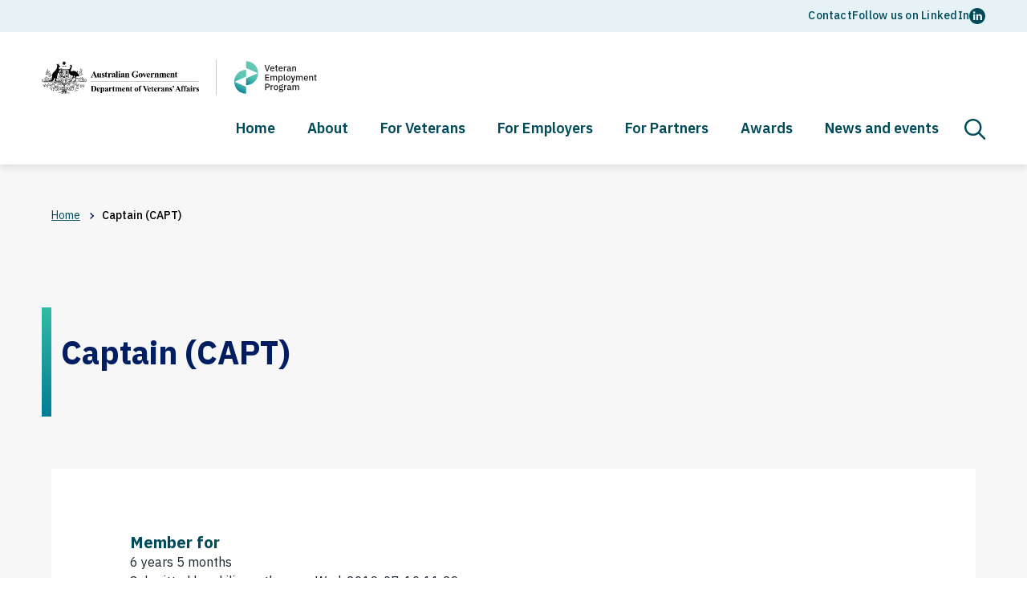

--- FILE ---
content_type: text/html; charset=UTF-8
request_url: https://www.veteransemployment.gov.au/node/281
body_size: 7673
content:
<!DOCTYPE html>
<html lang="en" dir="ltr" prefix="og: https://ogp.me/ns#">
<head>
<link rel="preconnect" href="https://fonts.googleapis.com">
<link rel="preconnect" href="https://fonts.gstatic.com" crossorigin>
<link href="https://fonts.googleapis.com/css2?family=IBM+Plex+Sans:ital,wght@0,100;0,200;0,300;0,400;0,500;0,600;0,700;1,100;1,200;1,300;1,400;1,500;1,600;1,700&display=swap" rel="stylesheet">
  <meta charset="utf-8" />
<script async src="https://www.googletagmanager.com/gtag/js?id=G-L0G6R0E184"></script>
<script>window.dataLayer = window.dataLayer || [];function gtag(){dataLayer.push(arguments)};gtag("js", new Date());gtag("set", "developer_id.dMDhkMT", true);gtag("config", "G-L0G6R0E184", {"groups":"default","page_placeholder":"PLACEHOLDER_page_location"});gtag('config', 'G-0XT7NFV9ZS', {'name': 'govcms'}); gtag('govcms.send', 'pageview', {'anonymizeIp': true})</script>
<link rel="canonical" href="https://www.veteransemployment.gov.au/node/281" />
<meta property="og:site_name" content="Veteran Employment Program" />
<meta property="og:url" content="https://www.veteransemployment.gov.au/node/281" />
<meta property="og:title" content="Captain (CAPT)" />
<meta name="twitter:card" content="summary_large_image" />
<meta name="twitter:title" content="Captain (CAPT)" />
<meta name="Generator" content="Drupal 10 (http://drupal.org) + GovCMS (http://govcms.gov.au)" />
<meta name="MobileOptimized" content="width" />
<meta name="HandheldFriendly" content="true" />
<meta name="viewport" content="width=device-width, initial-scale=1.0" />
<link rel="icon" href="/sites/default/files/favicon_2.ico" type="image/vnd.microsoft.icon" />

  <title>Captain (CAPT) | Veteran Employment Program</title>
  <link rel="stylesheet" media="all" href="/sites/default/files/css/css_xb565ZOsu3bnuyP_UoWUqtQubEN0muJ6mqdMQLacjy4.css?delta=0&amp;language=en&amp;theme=vep&amp;include=eJx1jFEKwzAMQy-UJWdKVjUY7DhMXktvP1a2r24_T4InxIMBK60SacMsq4_g2bp6q3pjHCqjp02ws5zM5stTkXa01R9WPpnvbtMpcTVQGEbkBVFFmcN7_3HwnRnI2v97nyE-ePFvvABYVVFw" />
<link rel="stylesheet" media="all" href="//fonts.googleapis.com/css2?family=IBM+Plex+Sans:ital,wght@0,100;0,200;0,300;0,400;0,500;0,600;0,700;1,100;1,200;1,300;1,400;1,500;1,600;1,700&amp;display=swap&#039;" />
<link rel="stylesheet" media="all" href="/sites/default/files/css/css_l78a6raFJEq76_9EKnmviWE9tWRoYaMw0IhSmfRJdI0.css?delta=2&amp;language=en&amp;theme=vep&amp;include=eJx1jFEKwzAMQy-UJWdKVjUY7DhMXktvP1a2r24_T4InxIMBK60SacMsq4_g2bp6q3pjHCqjp02ws5zM5stTkXa01R9WPpnvbtMpcTVQGEbkBVFFmcN7_3HwnRnI2v97nyE-ePFvvABYVVFw" />

  
  <!-- Facebook Pixel Code -->
<script>
!function(f,b,e,v,n,t,s)
{if(f.fbq)return;n=f.fbq=function(){n.callMethod?
n.callMethod.apply(n,arguments):n.queue.push(arguments)};
if(!f._fbq)f._fbq=n;n.push=n;n.loaded=!0;n.version='2.0';
n.queue=[];t=b.createElement(e);t.async=!0;
t.src=v;s=b.getElementsByTagName(e)[0];
s.parentNode.insertBefore(t,s)}(window, document,'script',
'https://connect.facebook.net/en_US/fbevents.js');
fbq('init', '366116360894569');
fbq('track', 'PageView');
</script>
<noscript><img height="1" width="1" style="display:none"
src="https://www.facebook.com/tr?id=366116360894569&ev=PageView&noscript=1"
/></noscript>
<!-- End Facebook Pixel Code --></head>
<body class="section--node">
  <div id="top">
        <a href="#main-content" class="visually-hidden focusable">
      Skip to main content
    </a>
  </div>
  
    <div class="dialog-off-canvas-main-canvas" data-off-canvas-main-canvas>
    

<div class="au-body au-grid layout-container page-captain-capt">
  
  

<header class="au-header au-body au-body--dark au-header--dark" role="banner">
  <div class="container">
          <div class="top-navigation au-link-list--inline">
          <div class="region region-top-navigation">
          <nav role="navigation" aria-labelledby="block-topnavigation-2-menu" id="block-topnavigation-2">
            
  <h2 class="visually-hidden" id="block-topnavigation-2-menu">Top navigation</h2>
  

        
              <ul region="top_navigation" class="au-link-list menu menu-level-0">
                    <li class="menu-item">
        <div class="contact-us-link"><a href="/contact-us" title="A webform for you to contact us with." data-drupal-link-system-path="node/248">Contact</a></div>
             </li>
        </ul>
  


  </nav>
<nav role="navigation" aria-labelledby="block-socialmedialinks-2-menu" id="block-socialmedialinks-2">
            
  <h2 class="visually-hidden" id="block-socialmedialinks-2-menu">Social media links</h2>
  

        
              <ul region="top_navigation" class="au-link-list menu menu-level-0">
                    <li class="menu-item">
        <a href="https://www.linkedin.com/company/veteransemploymentau/">Follow us on LinkedIn</a>
              </li>
        </ul>
  


  </nav>

      </div>

      </div>
        <div class="row header--row">
              <div class="logo">
          <a href="/">
            <div class="">
              <img src="/themes/custom/vep/images/VEP_DVA_lockup_RGB.svg" alt="Australian Government crest" class='desktop' height='45px'/>
              <img src="/themes/custom/vep/images/VEP_logo_RGB.svg" alt="Australian Government crest" class='mobile'/>
            </div>
          </a>
        </div>
            
      <div class="col-sm-9 col-md-8 navigation-column col-md-offset-1">
        <div class="row header__row-border-top">
                      <div class="navigation">
                <div class="region region-navigation">
          <nav role="navigation" aria-labelledby="block-vep-mainnavigation-menu" id="block-vep-mainnavigation">
            
  <h2 class="visually-hidden" id="block-vep-mainnavigation-menu">Main navigation</h2>
  

        
<a href="" class="nav-toggle" aria-hidden="false" aria-expanded="false">
  <span>Main Menu</span>
</a>

    
          <ul region="navigation" class="menu menu__main">
                        
      
      <li class="menu-item">
        <a href="/" class="" >
          Home
                  </a>
                          <div class="nav-active-overlay"></div>
              </li>
          
      
      <li class="menu-item menu-item--expanded">
        <a href="/about" class="" >
          About
                      <span aria-label="Toggle Dropdown" class="dropdown-toggle" role="button" tabindex="0">
              <span>Toggle Dropdown</span>
            </span>
                  </a>
                  <div class="menu sub-menu">
            <div class="container">
              <div class="row">
                <div class="col-sm-4">
                  <h3>About</h3>
                </div>
                <div class="col-sm-8">
                  <ul class="menu-items">
                        
                        
      
      <li class="menu-item">
        <a href="/about/veteran-employment-program" class="" >
          Veteran Employment Program
                  </a>
                      </li>
          
      
      <li class="menu-item">
        <a href="/about/vep-research-and-evidence" class="" >
          VEP Research and Evidence
                  </a>
                      </li>
          
      
      <li class="menu-item">
        <a href="/about/grants" class="" >
          Grants
                  </a>
                      </li>
    
    
  
                  </ul>
                </div>
              </div>
            </div>
          </div>
                          <div class="nav-active-overlay"></div>
              </li>
          
      
      <li class="menu-item menu-item--expanded">
        <a href="/veterans" class=""  title="Learn more about the Veterans Service" >
          For Veterans
                      <span aria-label="Toggle Dropdown" class="dropdown-toggle" role="button" tabindex="0">
              <span>Toggle Dropdown</span>
            </span>
                  </a>
                  <div class="menu sub-menu">
            <div class="container">
              <div class="row">
                <div class="col-sm-4">
                  <h3>For Veterans</h3>
                </div>
                <div class="col-sm-8">
                  <ul class="menu-items">
                        
                        
      
      <li class="menu-item">
        <a href="/veterans/transitioning-civilian-employment" class="" >
          Beginning civilian employment
                  </a>
                      </li>
          
      
      <li class="menu-item menu-item--collapsed">
        <a href="/veterans-0" class="" >
          Identify and build your skills
                  </a>
                      </li>
          
      
      <li class="menu-item">
        <a href="/veterans/finding-job" class="" >
          Finding a job
                  </a>
                      </li>
          
      
      <li class="menu-item menu-item--collapsed">
        <a href="/veterans/find-a-job" class="" >
          Getting a job
                  </a>
                      </li>
          
      
      <li class="menu-item">
        <a href="/veterans/understanding-civilian-workplace" class="" >
          Understanding the civilian workplace
                  </a>
                      </li>
          
      
      <li class="menu-item">
        <a href="/veterans/support-employment" class="" >
          Employment support and resources
                  </a>
                      </li>
          
      
      <li class="menu-item">
        <a href="/veterans/starting-your-own-business" class="" >
          Starting your own business
                  </a>
                      </li>
          
      
      <li class="menu-item">
        <a href="/veterans/transition-stories" class="" >
          Transition stories
                  </a>
                      </li>
    
    
  
                  </ul>
                </div>
              </div>
            </div>
          </div>
                          <div class="nav-active-overlay"></div>
              </li>
          
      
      <li class="menu-item menu-item--expanded">
        <a href="/employers" class="" >
          For Employers
                      <span aria-label="Toggle Dropdown" class="dropdown-toggle" role="button" tabindex="0">
              <span>Toggle Dropdown</span>
            </span>
                  </a>
                  <div class="menu sub-menu">
            <div class="container">
              <div class="row">
                <div class="col-sm-4">
                  <h3>For Employers</h3>
                </div>
                <div class="col-sm-8">
                  <ul class="menu-items">
                        
                        
      
      <li class="menu-item menu-item--collapsed">
        <a href="/show-your-commitment/veteran-employment-commitment" class="" >
          Veteran Employment Commitment
                  </a>
                      </li>
          
      
      <li class="menu-item">
        <a href="/employers/ready-hire-veteran" class="" >
          Ready to hire veterans
                  </a>
                      </li>
          
      
      <li class="menu-item">
        <a href="/employers/benefits-hiring-veteran" class="" >
          Benefits of hiring a veteran
                  </a>
                      </li>
          
      
      <li class="menu-item">
        <a href="/employers/hiring-partners" class="" >
          Hiring partners
                  </a>
                      </li>
          
      
      <li class="menu-item">
        <a href="/how-support-your-veteran-employees" class="" >
          How to support your veteran employees
                  </a>
                      </li>
          
      
      <li class="menu-item">
        <a href="/employers-demonstrating-leadership-and-public-commitment" class=""  title="Advice on demonstrating leadership and public commitment to veteran employment" >
          Demonstrating leadership and public commitment to veteran employment
                  </a>
                      </li>
          
      
      <li class="menu-item">
        <a href="/employers/veteran-employer-webinar-series" class="" >
          The Veteran Employer Webinar Series
                  </a>
                      </li>
    
    
  
                  </ul>
                </div>
              </div>
            </div>
          </div>
                          <div class="nav-active-overlay"></div>
              </li>
          
      
      <li class="menu-item menu-item--expanded">
        <a href="/partners" class="" >
          For Partners
                      <span aria-label="Toggle Dropdown" class="dropdown-toggle" role="button" tabindex="0">
              <span>Toggle Dropdown</span>
            </span>
                  </a>
                  <div class="menu sub-menu">
            <div class="container">
              <div class="row">
                <div class="col-sm-4">
                  <h3>For Partners</h3>
                </div>
                <div class="col-sm-8">
                  <ul class="menu-items">
                        
                        
      
      <li class="menu-item">
        <a href="/partners-finding-and-getting-a-job" class="" >
          Finding and getting a job
                  </a>
                      </li>
          
      
      <li class="menu-item">
        <a href="/partners/find-partner-friendly-employers" class="" >
          Find partner-friendly employers
                  </a>
                      </li>
          
      
      <li class="menu-item">
        <a href="/partners/starting-business" class="" >
          Starting a business
                  </a>
                      </li>
          
      
      <li class="menu-item">
        <a href="/partners/employment-support-partners" class="" >
          Employment support for partners
                  </a>
                      </li>
          
      
      <li class="menu-item">
        <a href="/partners/transition-support-partners-and-families" class="" >
          Transition support for partners and families
                  </a>
                      </li>
          
      
      <li class="menu-item">
        <a href="/partners/partner-stories" class="" >
          Partner stories
                  </a>
                      </li>
    
    
  
                  </ul>
                </div>
              </div>
            </div>
          </div>
                          <div class="nav-active-overlay"></div>
              </li>
          
      
      <li class="menu-item menu-item--expanded">
        <a href="/awards" class="" >
          Awards
                      <span aria-label="Toggle Dropdown" class="dropdown-toggle" role="button" tabindex="0">
              <span>Toggle Dropdown</span>
            </span>
                  </a>
                  <div class="menu sub-menu">
            <div class="container">
              <div class="row">
                <div class="col-sm-4">
                  <h3>Awards</h3>
                </div>
                <div class="col-sm-8">
                  <ul class="menu-items">
                        
                        
      
      <li class="menu-item">
        <a href="/awards/2025%20finalists" class="" >
          2025 Finalists
                  </a>
                      </li>
          
      
      <li class="menu-item">
        <a href="/awards/champion-veteran-employment-nominees" class="" >
          Champion of Veteran Employment nominees
                  </a>
                      </li>
          
      
      <li class="menu-item">
        <a href="/awards/award-categories" class="" >
          Award categories
                  </a>
                      </li>
          
      
      <li class="menu-item">
        <a href="/awards/sponsorship" class="" >
          Sponsors
                  </a>
                      </li>
          
      
      <li class="menu-item">
        <a href="/awards/nomination-information" class="" >
          Nomination information
                  </a>
                      </li>
          
      
      <li class="menu-item">
        <a href="/awards/winners-finalists" class="" >
          Previous winners and finalists
                  </a>
                      </li>
          
      
      <li class="menu-item">
        <a href="/awards/awards-night-galleries" class="" >
          Awards night galleries
                  </a>
                      </li>
    
    
  
                  </ul>
                </div>
              </div>
            </div>
          </div>
                          <div class="nav-active-overlay"></div>
              </li>
          
      
      <li class="menu-item menu-item--expanded">
        <a href="/news-and-events" class="" >
          News and events
                      <span aria-label="Toggle Dropdown" class="dropdown-toggle" role="button" tabindex="0">
              <span>Toggle Dropdown</span>
            </span>
                  </a>
                  <div class="menu sub-menu">
            <div class="container">
              <div class="row">
                <div class="col-sm-4">
                  <h3>News and events</h3>
                </div>
                <div class="col-sm-8">
                  <ul class="menu-items">
                        
                        
      
      <li class="menu-item">
        <a href="/about/news-stories" class="" >
          News
                  </a>
                      </li>
          
      
      <li class="menu-item">
        <a href="/news-and-events/veteran-employer-webinar-series" class="" >
          The Veteran Employer Webinar Series
                  </a>
                      </li>
          
      
      <li class="menu-item">
        <a href="/news-and-events/conversation" class="" >
          In conversation
                  </a>
                      </li>
          
      
      <li class="menu-item">
        <a href="/news-and-events/ex-service-people-experienced-and-ready" class="" >
          Ex-service people, experienced and ready
                  </a>
                      </li>
          
      
      <li class="menu-item">
        <a href="/news-and-events/case-studies" class="" >
          Case studies
                  </a>
                      </li>
          
      
      <li class="menu-item">
        <a href="/news-and-events/translated-campaign-resources" class="" >
          Translated campaign resources
                  </a>
                      </li>
          
      
      <li class="menu-item">
        <a href="/news-and-events/first-nations-campaign-resources" class="" >
          First Nations campaign resources
                  </a>
                      </li>
          
      
      <li class="menu-item">
        <a href="/news-and-events/employer-workshops" class="" >
          Employer workshops
                  </a>
                      </li>
          
      
      <li class="menu-item">
        <a href="/about/committees-and-forums" class="" >
          Committees and forums
                  </a>
                      </li>
          
      
      <li class="menu-item">
        <a href="/join-veteran-employment-program-mailing-list" class=""  title="Subscribe to receive VEP updates" >
          Join the VEP mailing list
                  </a>
                      </li>
    
    
  
                  </ul>
                </div>
              </div>
            </div>
          </div>
                          <div class="nav-active-overlay"></div>
              </li>
    
          </ul>
    
  


  </nav>

      </div>

            </div>
                                          <div class="search col-sm-2">
              <a href="#toggle-search" title="Toggle Search" id="toggle-search" aria-expanded="false" role="button" tabindex="0">
                <span>Toggle Search</span>
              </a>
              <div class="search-container">
                <div class="container">
                  <div class="row">
                    <div class="col-sm-4 col-md-3">
                      <h5>What are you looking for?</h5>
                    </div>
                    <div class="col-sm-8 col-md-9">
                        <div class="region region-search">
          <div class="views-exposed-form block block-views block-views-exposed-filter-blockcontent-search-page-1 block-" data-drupal-selector="views-exposed-form-content-search-page-1" id="block-exposedformcontent-searchpage-1">
  
    
      <form region="search" action="/search" method="get" id="views-exposed-form-content-search-page-1" accept-charset="UTF-8">
  <div class="js-form-item form-item js-form-type-textfield form-type-textfield js-form-item-keys form-item-keys">
            <label for="edit-keys">Search</label>
                  <input  placeholder="What are you looking for?" data-drupal-selector="edit-keys" type="text" id="edit-keys" name="keys" value="" size="30" maxlength="128" class="form-text au-text-input" />

                  </div>
<div data-drupal-selector="edit-actions" class="form-actions js-form-wrapper form-wrapper" id="edit-actions--dHQWHb3DUjE">  <input data-drupal-selector="edit-submit-content-search" type="submit" id="edit-submit-content-search--amK5pCccIKQ" value="Search" class="js-form-submit form-submit au-btn" />
</div>


</form>

  </div>

      </div>

                    </div>
                  </div>
                </div>
              </div>
            </div>
                            </div>
      </div>

    </div>
  </div>
</header>
    <div class="page-help">
    <div class="container">
      
    </div>
  </div>
  
  
  
            <div class="main-wrapper">
        
          <div class="breadcrumb">
    <div class="container">
      <div class="row">
        <div class="col-xs-12">
            <div class="region region-breadcrumb">
          <div id="block-breadcrumbs-2" class="block block-system block-system-breadcrumb-block block-">
  
    
        <nav class="au-breadcrumbs" role="navigation" aria-label="breadcrumb">
  <h2 id="breadcrumb" class="visually-hidden">You are here</h2>
  <ol class="au-link-list au-link-list--inline">
          <li>
                  <a href="/">Home</a>
              </li>
          <li>
                  Captain (CAPT)
              </li>
      </ol>
</nav>



  </div>

      </div>

        </div>
      </div>
    </div>
  </div>

                  
          
  <div class="content-top">
    <div class="container">
      <div class="row">
        <div class="col-sm-offset-1 col-sm-10">
            <div class="region region-content-top">
      <div class="views-element-container block block-views block-views-blockpage-hero-page-hero-block block- internal-page-hero-banner" id="block-views-block-page-hero-page-hero-block">
  
    
      <div region="content_top"><div class="view view-page-hero view-id-page_hero view-display-id-page_hero_block js-view-dom-id-93abdb13975af18aa85f584cea9ca6aefcab69fd47fb9ff2146563d7b461b771">
  
    
      
      <div class="view-content">
          <div class="views-row"><div class="views-field views-field-nothing"><span class="field-content"><h1>Captain (CAPT)</h1>
<div class="intro"></div></span></div><div class="views-field views-field-field-feature-image"><div class="field-content"></div></div></div>

    </div>
  
          </div>
</div>

  </div>

  </div>

        </div>
      </div>
    </div>
  </div>
        
        
        <main role="main">
          <div id="main-content" tabindex="-1"></div>
          <!-- Skip to content anchor -->
          <div class="content-container">
                          <div class="container">
                <div class="row">
                  



<div class="col-md-12">
  <div class="page-content-wrapper    ">
                  <div class="row">
          <div class="col-md-10 col-md-offset-1">
              <div class="region region-content">
          <div data-drupal-messages-fallback class="hidden"></div><div id="block-vep-mainpagecontent" class="block block-system block-system-main-block block-">
  
    
      <article>

  
    

      <footer>
      <article>
  <div class="js-form-item form-item js-form-type-item form-type-item js-form-item- form-item- form-no-label">
                  <h4 class="label">Member for</h4> 6 years 5 months
                  </div>
</article>

      <div>
        Submitted by 
<span><span>philip.crothers</span></span>
 on 
<span><time datetime="2019-07-10T11:29:32+10:00" title="Wednesday, July 10, 2019 - 11:29">Wed, 2019-07-10 11:29</time>
</span>
        
      </div>
    </footer>
  
  <div>
    
  <div class="field field--name-field-branch field--type-list-string field--label-above">
    <div class="field__label">Branch</div>
              <div class="field__item">Army</div>
          </div>

  <div class="field field--name-field-skills2 field--type-text-long field--label-above">
    <div class="field__label">Skills</div>
              <div class="field__item"><p>• Apply effective &amp; ethical leadership of large teams</p>
<p>• Monitor, coach &amp; mentor workplace supervisors &amp; junior management staff</p>
<p>• Design, lead &amp; manage individual &amp; workgroup training &amp; education in the workplace</p>
<p>• Contribute to &amp; participate in planning for contingencies &amp; organisational goals</p>
<p>• Analyse, plan, prepare &amp; action large workplace activities</p>
<p>• Apply international standards in the workplace</p>
<p>• Monitor, maintain &amp; report on workplace skilling needs, education &amp; training</p>
<p>• Provide advice &amp; assistance to executive level managers</p>
<p>• Oversee personnel &amp; organisation administration in accordance with policies &amp; procedures</p>
<p>• Communicate to wide audiences in writing and verbally</p>
<p>• Monitor &amp;&nbsp;maintain&nbsp;safety&nbsp;&amp; behavioural standards in the workplace</p>
<p>• Monitor, maintain &amp; ensure equity &amp; safety standards &amp; behaviour in the workplace</p>
<p>• Plan &amp; coordinate workplace activities in complex &amp; challenging work environments</p>
<p>&nbsp;</p>
<p>For detailed information see:&nbsp;&nbsp;<a href="http://www.defence.gov.au/adc/adftcr/Docs/Training_Skilling_Brochure_09_CAPT.pdf">http://www.defence.gov.au/adc/adftcr/Docs/Training_Skilling_Brochure_09_CAPT.pdf</a></p>
</div>
          </div>

  </div>

</article>

  </div>

      </div>

          </div>
        </div>
            </div>

        <div class="region region-content-bottom">
          <div id="block-isthispagehelpful" class="block block-block-content block-block-content97f38b6d-b2f9-4d4a-aa36-685b225e153c block-webform-block">
  
    
      
            <div class="field field--name-field-webform field--type-webform field--label-hidden field__item"><form class="webform-submission-form webform-submission-add-form webform-submission-is-this-page-helpful-form webform-submission-is-this-page-helpful-add-form webform-submission-is-this-page-helpful-block_content-9-form webform-submission-is-this-page-helpful-block_content-9-add-form vep-feedbackform js-vep-feedbackform js-webform-details-toggle webform-details-toggle" data-drupal-selector="webform-submission-is-this-page-helpful-block-content-9-add-form" action="/node/281" method="post" id="webform-submission-is-this-page-helpful-block-content-9-add-form" accept-charset="UTF-8">
  
  <fieldset data-drupal-selector="edit-is-this-page-helpful-" id="edit-is-this-page-helpful---wrapper" class="radios--wrapper fieldgroup form-composite webform-composite-visible-title required js-webform-type-radios webform-type-radios js-form-item form-item js-form-wrapper form-wrapper">
      <legend id="edit-is-this-page-helpful---wrapper-legend">
    <span class="fieldset-legend js-form-required form-required">Is this page helpful?</span>
  </legend>
  <div class="fieldset-wrapper">
                <div id="edit-is-this-page-helpful-" class="js-webform-radios webform-options-display-one-column"><div class="js-form-item form-item js-form-type-radio form-type-radio js-form-item-is-this-page-helpful- form-item-is-this-page-helpful-">
      <label class="au-control-input" for=edit-is-this-page-helpful-yes>
                          <input  data-drupal-selector="edit-is-this-page-helpful-yes" type="radio" id="edit-is-this-page-helpful-yes" name="is_this_page_helpful_" value="Yes" class="form-radio au-control-input__input" />

                    <span class="au-control-input__text">
          Yes
        </span>
          </label>
        
      </div>
<div class="js-form-item form-item js-form-type-radio form-type-radio js-form-item-is-this-page-helpful- form-item-is-this-page-helpful-">
      <label class="au-control-input" for=edit-is-this-page-helpful-no>
                          <input  data-drupal-selector="edit-is-this-page-helpful-no" type="radio" id="edit-is-this-page-helpful-no" name="is_this_page_helpful_" value="No" class="form-radio au-control-input__input" />

                    <span class="au-control-input__text">
          No
        </span>
          </label>
        
      </div>
</div>

          </div>
</fieldset>
  <div data-drupal-selector="edit-yes-message" class="webform-message js-webform-message js-form-wrapper form-wrapper" data-drupal-states="{&quot;invisible&quot;:{&quot;&quot;:{&quot;&quot;:&quot;&quot;}}}" id="edit-yes-message">          <div class="au-body au-page-alerts au-page-alerts--success"   role="alert">
        
            <strong>Thanks for you feedback!</strong>
      </div>
</div>
  <div data-drupal-selector="edit-no-message" class="webform-message js-webform-message js-form-wrapper form-wrapper" data-drupal-states="{&quot;invisible&quot;:{&quot;&quot;:{&quot;&quot;:&quot;&quot;}}}" id="edit-no-message">          <div class="au-body au-page-alerts au-page-alerts--success"   role="alert">
        
            <strong>Thanks!</strong>&nbsp;To help us improve, we&#39;d like to know more about your visit today.&nbsp;<a href="/node/59?subject=Feedback&amp;message=Page: Captain (CAPT)">Give us feedback</a>.
      </div>
</div>
<div style="display: none;" class="webform-readonly js-form-item form-item js-form-type-textfield form-type-textfield js-form-item-page form-item-page form-disabled">
            <label for="edit-page">Page</label>
                  <input  readonly="readonly" data-drupal-selector="edit-page" disabled="disabled" type="text" id="edit-page" name="page" value="Captain (CAPT)" size="60" maxlength="255" class="form-text au-text-input" data-drupal-states="{&quot;invisible&quot;:{&quot;&quot;:{&quot;&quot;:&quot;&quot;}}}" />

                  </div>
<div style="display: none;" class="webform-readonly js-form-item form-item js-form-type-textfield form-type-textfield js-form-item-page-url form-item-page-url form-disabled">
            <label for="edit-page-url">Page URL</label>
                  <input  readonly="readonly" data-drupal-selector="edit-page-url" disabled="disabled" type="text" id="edit-page-url" name="page_url" value="https://www.veteransemployment.gov.au/node/281" size="60" maxlength="255" class="form-text au-text-input" data-drupal-states="{&quot;invisible&quot;:{&quot;&quot;:{&quot;&quot;:&quot;&quot;}}}" />

                  </div>
<div data-drupal-selector="edit-actions" class="form-actions webform-actions js-form-wrapper form-wrapper" data-drupal-states="{&quot;invisible&quot;:{&quot;&quot;:{&quot;&quot;:&quot;&quot;}}}" id="edit-actions--2--9AyL_V3wHNE">  <input class="webform-button--submit js-form-submit form-submit au-btn" data-drupal-selector="edit-actions-submit" type="submit" id="edit-actions-submit--NFiG_ftc3q0" name="op" value="Submit" />

</div>
  <input  autocomplete="off" data-drupal-selector="form-ohe3kkr0dnrt16tyin3dhgggjgqzmglepzcqgxn3ooi" type="hidden" name="form_build_id" value="form-oHe3KKr0DNrT16TyIn3dHGGgJGqzmGlePzcqGXN3ooI" class="au-text-input" />
  <input  data-drupal-selector="edit-webform-submission-is-this-page-helpful-block-content-9-add-form" type="hidden" name="form_id" value="webform_submission_is_this_page_helpful_block_content_9_add_form" class="au-text-input" />


  
</form>
</div>
      
  </div>

      </div>

  </div>
                </div>
              </div>
                      </div>
        </main>
      </div>

      
    
    
  <footer class="au-footer au-body au-body--dark au-footer--dark" role="contentinfo">
    <div class="container">
      <div class="postscript row">
        <div class="float-left">
          <div class="postscript-1">
                          <a href="https://www.veteransemployment.gov.au/" title="Go to homepage">
                <div class="gov-crest">
                  <div class="footer-logo">
                    <img src="/themes/custom/vep/images/PMNVEP_logo_stacked_black_2023.png" alt="Australian Government Crest"/>
                  </div>

                </div>
              </a>
                      </div>
          <!-- logo wrapper -->
        </div>
        <div class="float-right">
          <div class="postscript-2 sm-tx-nb ">
                            <div class="region region-postscript-2">
          <nav role="navigation" aria-labelledby="block-topnavigation-menu" id="block-topnavigation">
            
  <h2 class="visually-hidden" id="block-topnavigation-menu">Top navigation</h2>
  

        
              <ul region="postscript_2" class="au-link-list menu menu-level-0">
                    <li class="menu-item">
        <div class="contact-us-link"><a href="/contact-us" title="A webform for you to contact us with." data-drupal-link-system-path="node/248">Contact</a></div>
             </li>
        </ul>
  


  </nav>
<nav role="navigation" aria-labelledby="block-vep-socialmedialinks-menu" id="block-vep-socialmedialinks">
            
  <h2 class="visually-hidden" id="block-vep-socialmedialinks-menu">Social media links</h2>
  

        
              <ul region="postscript_2" class="au-link-list menu menu-level-0">
                    <li class="menu-item">
        <a href="https://www.linkedin.com/company/veteransemploymentau/">Follow us on LinkedIn</a>
              </li>
        </ul>
  


  </nav>

      </div>

                      </div>
          <div class="postscript-3 ">
                            <div class="region region-postscript-3">
          <nav role="navigation" aria-labelledby="block-socialmedialinks-menu" id="block-socialmedialinks">
            
  <h2 class="visually-hidden" id="block-socialmedialinks-menu">Social media links</h2>
  

        
              <ul region="postscript_3" class="au-link-list menu menu-level-0">
                    <li class="menu-item">
        <a href="https://www.linkedin.com/company/veteransemploymentau/">Follow us on LinkedIn</a>
              </li>
        </ul>
  


  </nav>

      </div>

                      </div>
                      <div class="">
              <div class="legal col-md-12">
                  <div class="region region-legal">
          <nav role="navigation" aria-labelledby="block-footer-2-menu" id="block-footer-2">
            
  <h2 class="visually-hidden" id="block-footer-2-menu">Footer</h2>
  

        
              <ul region="legal" class="au-link-list au-link-list--inline menu menu-level-0">
                    <li class="menu-item">
        <a href="/accessibility" data-drupal-link-system-path="node/62">Accessibility</a>
              </li>
                <li class="menu-item">
        <a href="/copyright" data-drupal-link-system-path="node/63">Copyright</a>
              </li>
                <li class="menu-item">
        <a href="/privacy" data-drupal-link-system-path="node/64">Privacy</a>
              </li>
                <li class="menu-item">
        <a href="/disclaimer" data-drupal-link-system-path="node/65">Disclaimer</a>
              </li>
        </ul>
  


  </nav>
<div id="block-copyrightnotice" class="block block-block-content block-block-contentd28c358f-8178-4d1e-8ec7-97fc56dbd80d block-basic-text-block">
  
    
      
            <div class="field field--name-body field--type-text-with-summary field--label-hidden field__item"><p>© Commonwealth of Australia</p>
</div>
      
  </div>
<div id="block-acknowledgement" class="block block-block-content block-block-contenta9ed7698-4d94-4881-92b8-2fc6131e245a block-basic-text-block">
  
    
      
            <div class="field field--name-body field--type-text-with-summary field--label-hidden field__item"><p>The Veteran Employment Program acknowledges the Traditional Custodians of Country throughout Australia. We pay our respects to Elders past and present. We recognise and celebrate Aboriginal and Torres Strait Islander people as the First Peoples of Australia and their continuing spiritual and cultural connection to land, sea and community.</p>
</div>
      
  </div>

      </div>

              </div>
            </div>
          </div>
              </div>


    </div>
  </footer>

      <div id="back-to-top">
        <button title="Back to top" class="back-to-top__link au-direction-link au-direction-link--up">Back to top</button>
      </div>
    </div>
    <!-- .layout-container -->
  </div>

  </div>

  
  <script type="application/json" data-drupal-selector="drupal-settings-json">{"path":{"baseUrl":"\/","pathPrefix":"","currentPath":"node\/281","currentPathIsAdmin":false,"isFront":false,"currentLanguage":"en"},"pluralDelimiter":"\u0003","suppressDeprecationErrors":true,"google_analytics":{"account":"G-L0G6R0E184","trackOutbound":true,"trackMailto":true,"trackTel":true,"trackDownload":true,"trackDownloadExtensions":"7z|aac|arc|arj|asf|asx|avi|bin|csv|doc(x|m)?|dot(x|m)?|exe|flv|gif|gz|gzip|hqx|jar|jpe?g|js|mp(2|3|4|e?g)|mov(ie)?|msi|msp|pdf|phps|png|ppt(x|m)?|pot(x|m)?|pps(x|m)?|ppam|sld(x|m)?|thmx|qtm?|ra(m|r)?|sea|sit|tar|tgz|torrent|txt|wav|wma|wmv|wpd|xls(x|m|b)?|xlt(x|m)|xlam|xml|z|zip"},"ajaxTrustedUrl":{"form_action_p_pvdeGsVG5zNF_XLGPTvYSKCf43t8qZYSwcfZl2uzM":true,"\/search":true},"user":{"uid":0,"permissionsHash":"64addcced59be884cc52161370eda3d55a55e782b9b1aebc3b7918c2e6eadee9"}}</script>
<script src="/sites/default/files/js/js_moZGgJFoj9kP26zd3u4j2-Qv4_28WM6iYHve4z1fN40.js?scope=footer&amp;delta=0&amp;language=en&amp;theme=vep&amp;include=eJyFjVEKg0AMRC-03T1SiTqGQDYRExRv3wp-tYg_MzDvwbA7K95kpEfKGI1_htJ9klmwRhOTLBuWxuoD6SvyUDEuO4bZ196urlB0WNYJSaJRgzY8Sun8_b3VOiKI77kvKW7xx8_4APeKWRY"></script>
<script src="https://cdn.jsdelivr.net/npm/@glidejs/glide@3.6.2/dist/glide.min.js"></script>
<script src="/sites/default/files/js/js_OBspSJuB9Y_CwrcI8ux1ZT_WW_thF-2_PPeKbzIrnE8.js?scope=footer&amp;delta=2&amp;language=en&amp;theme=vep&amp;include=eJyFjVEKg0AMRC-03T1SiTqGQDYRExRv3wp-tYg_MzDvwbA7K95kpEfKGI1_htJ9klmwRhOTLBuWxuoD6SvyUDEuO4bZ196urlB0WNYJSaJRgzY8Sun8_b3VOiKI77kvKW7xx8_4APeKWRY"></script>

  <!-- Linked-In Tag Code -->
<script type="text/javascript">
_linkedin_partner_id = "2742033";
window._linkedin_data_partner_ids = window._linkedin_data_partner_ids || [];
window._linkedin_data_partner_ids.push(_linkedin_partner_id);
</script><script type="text/javascript">
(function(){var s = document.getElementsByTagName("script")[0];
var b = document.createElement("script");
b.type = "text/javascript";b.async = true;
b.src = "https://snap.licdn.com/li.lms-analytics/insight.min.js";
s.parentNode.insertBefore(b, s);})();
</script>
<noscript>
<img height="1" width="1" style="display:none;" alt="" src="https://px.ads.linkedin.com/collect/?pid=2742033&fmt=gif" />
</noscript>
<!-- Linked-In Tag Code --></body>
</html>


--- FILE ---
content_type: image/svg+xml
request_url: https://www.veteransemployment.gov.au/themes/custom/vep/images/VEP_DVA_lockup_RGB.svg
body_size: 40409
content:
<?xml version="1.0" encoding="utf-8"?>
<!-- Generator: Adobe Illustrator 27.8.0, SVG Export Plug-In . SVG Version: 6.00 Build 0)  -->
<svg version="1.1" id="Layer_1" xmlns="http://www.w3.org/2000/svg" xmlns:xlink="http://www.w3.org/1999/xlink" x="0px" y="0px"
	 viewBox="0 0 648.737 85.039" enable-background="new 0 0 648.737 85.039" xml:space="preserve">
<g>
	<g>
		<g>
			<g>
				<path d="M38.199,46.534c0.286,0,0.518-0.232,0.518-0.521c0-0.289-0.232-0.525-0.518-0.525c-0.287,0-0.518,0.236-0.518,0.525
					C37.681,46.301,37.912,46.534,38.199,46.534L38.199,46.534z"/>
				<path d="M62.237,24.621v-0.009H43.543v0.009H43.54l0.015,15.095c0,1.457,0.618,2.731,1.47,3.122l7.188,4.295
					c0.16,0.178,0.393,0.296,0.656,0.296c0.227,0,0.43-0.089,0.584-0.229l7.3-4.362c0.853-0.391,1.472-1.665,1.472-3.122
					l0.015-15.095H62.237L62.237,24.621z M49.756,28.99h-1.618v-3.867h1.618V28.99L49.756,28.99z M48.581,30.336l0.231-0.239
					l-0.143-0.264l0.301,0.033l0.182-0.32l0.177,0.316l0.308-0.029l-0.143,0.264l0.231,0.239l-0.294,0.057v0.327l-0.279-0.208
					l-0.277,0.208v-0.327L48.581,30.336L48.581,30.336z M44.069,35.146v-3.67h1.965v3.67H44.069L44.069,35.146z M44.394,29.833
					l0.302,0.033l0.183-0.32l0.178,0.316l0.304-0.029l-0.141,0.264l0.23,0.239l-0.293,0.057v0.327l-0.277-0.208L44.6,30.72v-0.327
					l-0.292-0.057l0.229-0.239L44.394,29.833L44.394,29.833z M46.61,33.565l0.302,0.032l0.183-0.319l0.177,0.314l0.307-0.027
					l-0.143,0.263l0.23,0.241l-0.292,0.054v0.329l-0.278-0.207l-0.279,0.207v-0.329l-0.292-0.054l0.23-0.241L46.61,33.565
					L46.61,33.565z M47.913,30.615c-0.015-0.099-0.142-0.124-0.199-0.124c-0.173,0-0.244,0.29-0.39,0.297
					c-0.107,0.005-0.186,0.015-0.186-0.116c0-0.099,0.222-0.174,0.309-0.259c-1.213,0-1.235,0.556-1.424,0.556
					c-0.319,0,0.267-0.586,0.434-0.756c-0.245-0.039-0.388-0.341-0.655-0.493c0.126-0.182,0.197-0.104,0.356,0.025
					c0-0.129,0.095-0.278,0.378-0.278c0.541,0,0.389,0.525,0.478,0.525c0.086,0-0.005-0.525,0.358-0.525
					c0.534,0,1.206,1.382,0.6,1.382C47.707,30.848,47.92,30.652,47.913,30.615L47.913,30.615z M46.524,26.574l0.23-0.24
					l-0.144-0.262l0.302,0.031l0.183-0.32l0.177,0.315l0.307-0.026l-0.143,0.262l0.23,0.24l-0.292,0.056v0.328l-0.278-0.209
					l-0.279,0.209V26.63L46.524,26.574L46.524,26.574z M46.033,25.123v3.867h-1.965v-3.867H46.033L46.033,25.123z M49.756,45.068
					l-4.473-2.672c-0.749-0.509-1.116-1.409-1.215-2.49v-4.248h5.687V45.068L49.756,45.068z M48.139,35.146v-3.67h1.618v3.67H48.139
					L48.139,35.146z M55.514,45.373l-2.065,1.231h-0.036c-0.15,0.12-0.336,0.192-0.544,0.192c-0.211,0-0.401-0.074-0.551-0.2
					l-2.053-1.224v-9.715h5.25V45.373L55.514,45.373z M55.514,35.146h-5.25V25.123h5.25V35.146L55.514,35.146z M61.711,39.907
					c-0.1,1.081-0.467,1.981-1.214,2.49l-4.474,2.672v-9.41h5.688V39.907L61.711,39.907z M61.711,35.146h-5.688V25.123h5.688V35.146
					L61.711,35.146z"/>
				<path d="M49.454,39.117c-0.028-0.062-0.714,0.227-0.518,0.209c0.02-0.202,0.398-0.616,0.569-0.767
					c-0.031-0.24-0.337-0.025-0.656,0.143c1.066-1.523,0.382-0.9-0.212-0.79c0.949-1.024,0.698-1.008,0-0.688
					c0.55-0.437,0.665-0.956,0.584-1.108c-0.516,0.688-0.993,0.58-0.993,1.219c0,0.419-0.152,1.109-0.368,1.342
					c-0.277,0.301-0.064-1.126-0.793-1.126c-0.232,0-0.783-0.018-0.95,0.266c0.149,0,0.371,0.38,0.371,0.53
					c0,0.151,0.137,0.567-0.112,0.567c-0.249,0-0.539-0.525-0.539-0.778c0-0.251-0.016-0.192-0.016-0.553
					c0-0.604-0.982-1.453-1.383-1.453c0,0.42,0.548,0.523,0.548,1.059c-0.231,0-0.565-0.436-0.565-0.168
					c0,0.269,0.35,0.319,0.35,0.554c0,0.235-0.4-0.084-0.4,0.168c0,0.222,0.22,0.183,0.271,0.401
					c-0.161-0.046-0.306-0.025-0.336,0.058c-0.027,0.073,0.048,0.167,0.171,0.235c-0.057,0.051-0.105,0.177-0.105,0.53
					c0,1.191,0.747,1.746,1.297,1.746c0.389,0,0.329-0.272,0.377-0.403c0.016,0.202,0.209-0.1,0.209,0.253
					c0,0.369-0.379,0.208-0.379,0.527c0,0.425,0.599-0.017,0.599,0.456c0,0.57-0.072,0.559-0.072,0.776
					c0,0.151,0.628-0.209,0.588-0.272c0.15,0.054,0.144,0.498,0.423,0.487c0.181-0.009,0.22-0.456,0.363-0.494
					c-0.085,0.023,0.566,0.424,0.566,0.222c0-0.556-0.228-0.32-0.228-0.702c0-0.353,0.77-0.282,0.647-0.463
					c-0.101-0.151-0.173-0.059-0.252-0.321c0.014,0.048-0.606-0.883,0.128-0.403C49.408,40.88,49.494,39.204,49.454,39.117
					L49.454,39.117z"/>
				<path d="M69.394,43.064c0.34,0,0.616-0.241,0.616-0.542c0-0.298-0.275-0.541-0.616-0.541c-0.339,0-0.614,0.243-0.614,0.541
					C68.78,42.823,69.054,43.064,69.394,43.064L69.394,43.064z"/>
				<path d="M66.907,44.544c0.339,0,0.616-0.245,0.616-0.545s-0.277-0.541-0.616-0.541c-0.338,0-0.613,0.241-0.613,0.541
					S66.57,44.544,66.907,44.544L66.907,44.544z"/>
				<path d="M37.364,47.948c0.338,0,0.614-0.24,0.614-0.539c0-0.3-0.277-0.545-0.614-0.545c-0.34,0-0.616,0.245-0.616,0.545
					C36.748,47.708,37.024,47.948,37.364,47.948L37.364,47.948z"/>
				<path d="M39.279,48.115c0.34,0,0.614-0.245,0.614-0.545c0-0.301-0.274-0.539-0.614-0.539c-0.34,0-0.616,0.238-0.616,0.539
					C38.663,47.87,38.939,48.115,39.279,48.115L39.279,48.115z"/>
				<path d="M92.469,22.333c0.912,1.085,1.108,2.825,0.455,4.071c-0.358-0.033-0.294-0.491-0.358-0.755
					c-0.653-1.214-1.174-2.757-0.587-4.137C92.403,21.578,92.238,22.103,92.469,22.333L92.469,22.333z"/>
				<path d="M14.422,23.811c-0.197,0.787-0.197,1.871,0,2.594c-0.163,0.165-0.132-0.163-0.294-0.13
					c-1.273-0.919-0.685-2.725-1.011-4.006c0.066-0.098,0.229-0.132,0.326-0.066C14.028,22.595,14.29,23.156,14.422,23.811
					L14.422,23.811z"/>
				<path d="M95.271,23.91c0.195,0.36-0.163,0.722-0.423,0.886c-0.294,0.065-0.621-0.099-0.817-0.361
					c-0.096-0.36,0.099-0.69,0.393-0.854C94.748,23.549,95.075,23.614,95.271,23.91L95.271,23.91z"/>
				<path d="M12.432,25.356c-0.065,0.293-0.162,0.59-0.424,0.721c-0.195,0-0.489,0-0.619-0.163c-0.195-0.165-0.228-0.46-0.132-0.691
					c0.132-0.229,0.391-0.263,0.621-0.296C12.106,25.026,12.333,25.091,12.432,25.356L12.432,25.356z"/>
				<path d="M96.542,25.913c0.065,0.197,0.065,0.328,0,0.525c-0.227,0.295-0.555,0.427-0.881,0.295
					c-0.227-0.13-0.292-0.361-0.358-0.558c0.065-0.261,0.326-0.493,0.554-0.59C96.152,25.584,96.347,25.748,96.542,25.913
					L96.542,25.913z"/>
				<path d="M94.684,25.946c0.261,0.131,0.065,0.458,0.033,0.657c-0.162,0.163-0.389,0.426-0.685,0.326
					c-0.162-0.162-0.357-0.162-0.421-0.393c0-0.33,0.13-0.655,0.454-0.754C94.327,25.716,94.489,25.846,94.684,25.946L94.684,25.946
					z"/>
				<path d="M92.305,26.438c0,0.363,0.032,0.822-0.392,0.889c-0.391,0.129-0.651-0.201-0.749-0.462
					c-0.034-0.329,0.162-0.658,0.489-0.788C91.912,26.076,92.143,26.241,92.305,26.438L92.305,26.438z"/>
				<path d="M15.984,26.603c0.1,0.326-0.226,0.523-0.421,0.688c-0.229,0.066-0.522-0.131-0.654-0.362
					c-0.227-0.228,0.066-0.427,0.132-0.622C15.367,26.009,15.856,26.241,15.984,26.603L15.984,26.603z"/>
				<path d="M14.028,26.701c0,0.261-0.128,0.525-0.357,0.625c-0.261,0.095-0.521-0.101-0.654-0.298
					c-0.162-0.328,0.035-0.625,0.293-0.754C13.671,26.142,13.9,26.47,14.028,26.701L14.028,26.701z"/>
				<path d="M84.416,26.832c0.326,0.691,0.585,1.51,0.652,2.365c-0.131,0.622,0.098,1.444-0.36,1.87
					c-0.457-0.164-0.488-0.723-0.783-1.016c-0.586-1.151-0.065-2.496,0.131-3.613C84.319,26.339,84.319,26.668,84.416,26.832
					L84.416,26.832z"/>
				<path d="M12.498,27.226c0.098,0.394-0.196,0.59-0.423,0.822c-0.394,0.098-0.654-0.198-0.817-0.46
					c-0.033-0.328,0.163-0.658,0.423-0.786C12.008,26.766,12.333,26.929,12.498,27.226L12.498,27.226z"/>
				<path d="M89.566,28.176c0.424,0.952,0.457,2.103,0.162,3.154l-0.196,0.165c-0.455-0.888-1.108-1.708-1.336-2.661
					c0-0.689,0.133-1.312,0.391-1.872c0.229-0.162,0.359,0.034,0.458,0.231C89.077,27.554,89.241,27.981,89.566,28.176
					L89.566,28.176z"/>
				<path d="M93.675,27.587c-0.033,0.329-0.164,0.69-0.491,0.787c-0.325,0.067-0.65-0.033-0.749-0.393
					c-0.098-0.33,0.099-0.624,0.358-0.788C93.152,26.996,93.51,27.326,93.675,27.587L93.675,27.587z"/>
				<path d="M14.063,28.606c0,0.261-0.23,0.558-0.489,0.623c-0.262,0.197-0.457-0.132-0.685-0.229c-0.097-0.264-0.163-0.493,0-0.755
					c0.1-0.197,0.327-0.197,0.523-0.263C13.705,28.145,13.996,28.277,14.063,28.606L14.063,28.606z"/>
				<path d="M15.497,28.441c0.131,0.33-0.23,0.492-0.358,0.655c-0.393,0.132-0.59-0.163-0.752-0.393
					c-0.065-0.33,0.131-0.527,0.359-0.723C15.139,27.883,15.334,28.145,15.497,28.441L15.497,28.441z"/>
				<path d="M94.587,28.341c-0.033,0.429-0.686,0.855-0.75,1.281c-0.36,0.887-1.141,1.544-2.021,1.838
					c-0.197,0.164-0.458,0.396-0.751,0.428c-0.065-0.657,0.523-1.248,0.882-1.838C92.629,29.164,93.577,28.606,94.587,28.341
					L94.587,28.341z"/>
				<path d="M13.411,29.722c0.489,0.557,0.75,1.05,1.335,1.541c0.035,0.133-0.064,0.33-0.228,0.33
					c-1.597-0.098-2.673-1.742-3.456-2.89c0.099-0.362,0.522-0.065,0.751-0.098C12.367,29.031,12.988,29.164,13.411,29.722
					L13.411,29.722z"/>
				<path d="M95.043,30.181c-0.067,1.413-0.75,2.857-2.022,3.546c-0.359,0.133-0.752,0.493-1.109,0.263
					c0.685-1.411,1.729-2.561,2.869-3.809H95.043L95.043,30.181z"/>
				<path d="M88.784,31.134c0.097,0.491-0.164,0.788-0.555,0.952c-0.358,0.032-0.586-0.264-0.75-0.527
					c-0.033-0.328,0.163-0.625,0.456-0.723c0.099-0.099,0.261-0.099,0.393-0.099C88.524,30.805,88.62,30.969,88.784,31.134
					L88.784,31.134z"/>
				<path d="M11.616,31.429c0.622,0.428,1.175,1.019,1.761,1.543c-0.422,0.296-0.945,0.032-1.435,0.032
					c-1.107-0.392-1.856-1.346-2.999-1.674c0.034-0.36,0.458-0.23,0.685-0.328C10.346,30.935,10.932,31.264,11.616,31.429
					L11.616,31.429z"/>
				<path d="M46.533,21.711c-1.826-0.724-3.033,1.181-4.891,0.951c-0.227,0.132-0.162,0.361-0.293,0.526
					c-0.096,0.097-0.26,0.033-0.358-0.032c-0.097-0.791-0.359-1.513-0.455-2.269c-0.196-0.328-0.1-0.786-0.261-1.115
					c-1.043-2.857,2.542-0.69,3.258-2.364c0.624-1.445-1.205-1.609-1.758-2.627v-0.427c-0.521-0.525-1.075-0.69-1.403-1.38
					c0.229-0.82,0.328-1.707,0.097-2.528c-0.033-0.197-0.161-0.458-0.455-0.36c-0.621,0.853-1.077,1.543-1.663,2.363
					c-0.621-0.458-1.207-1.048-1.923-1.444c-0.49-0.065-0.945-0.558-1.499-0.36c-0.098,0.198,0,0.36,0.097,0.492
					c0.033,1.281,0.684,2.298,1.597,3.218l0.099,0.493c-0.587,1.346-0.426,2.89-0.587,4.335c-1.468,3.742-3.847,7.354-7.075,9.947
					c-1.857,2.103-4.075,4.14-4.369,7.027c-0.095,0.461,0.068,1.02-0.291,1.347c-1.076-0.394-2.152-0.919-3.033-1.609
					c-1.499-1.051-3.651-0.92-4.63-2.824c-0.391-0.754,0.1-1.511,0.457-2.068c1.108-1.05,0.945-2.922,0.359-4.201
					c-0.131-0.035-0.163,0.128-0.261,0.162c-0.099,1.937-1.632,3.284-1.044,5.418c0.131,0.624,0.457,1.019,0.62,1.61
					c-0.229-0.065-0.554-0.065-0.75-0.164c-0.718-0.099-1.434-0.395-2.184-0.295c-1.5,0.689-3.554-0.163-4.76,1.216
					c-0.196,0.032-0.458,0.064-0.393,0.359c0.717,0,1.403,0.198,2.121,0.164c1.14,0.197,1.891-0.754,2.673-1.181h0.194
					c0.328-0.329,0.882-0.133,1.305-0.197c2.055,0.23,3.651,1.214,5.348,2.232v0.132c-0.653,0.294-1.403,0.493-2.056,0.853
					c-0.749,0.559-1.596,1.282-1.826,2.202c-0.522,0.818,0.164,1.541,0.491,2.23c0.031,0.329,0.064,0.723,0.358,0.854
					c1.044-1.116,0.064-2.496,0.228-3.776c0.261-0.987,1.175-1.444,2.121-1.708c1.857-0.788,3.196,0.722,4.693,1.576
					c-0.032,1.512,0.164,2.955-0.162,4.433c-0.457,0.165-1.044,0.263-1.532,0.231c-2.577,0.196-4.598,1.607-6.912,2.398
					c-1.041,0.359-2.281,0.325-3.324,0.721c0.813,0.231,1.663-0.067,2.51-0.1c3.194-0.459,5.639-2.921,9.095-2.496l0.064,0.102
					c-0.391,0.821-0.912,1.511-1.531,2.133c-0.1-0.359-0.131-0.655-0.458-0.853c-0.26-0.133-0.554,0-0.749,0.261
					c-0.097,0.163-0.097,0.361,0,0.492c0.162,0.298,0.425,0.361,0.718,0.461c-0.066,0.294-0.424,0.427-0.619,0.688
					c-0.913,1.545-2.771,0.921-3.847,2.004c-0.163,0.231-0.752,0.361-0.49,0.723c1.24,0.131,2.445-0.2,3.358-0.853
					c1.207-1.347,2.478-2.629,3.685-3.909c0.195,1.055-0.099,2.137-0.717,2.99c-0.294-0.165-0.522-0.396-0.881-0.492
					c-0.327,0.064-0.555,0.392-0.586,0.655c0.129,0.227,0.26,0.492,0.487,0.655c-1.107,0.792-2.507,0.855-3.778,1.216
					c-2.381,0.296-4.695,0.492-7.109,0.525c-1.14-0.065-2.445,0.329-3.52,0C6.89,50.702,5.554,50.31,4.543,51
					c-0.132,0.162,0.031,0.329,0.031,0.49c1.502,0.988,3.556,0.198,5.251,0.492h12.844c0.945-0.033,1.892-0.064,2.641-0.492
					c1.664-0.953,2.575-2.658,3.424-4.334c0.324-0.592,0.554-1.282,0.684-1.968c0.325-1.118,1.336-1.908,2.445-2.004
					c0.164,1.707-0.162,3.413-0.553,4.991c-0.196,1.051-0.881,2.07-0.458,3.186c0.098,0.525,0.653,0.525,1.075,0.588
					c3.946-0.064,7.891-0.229,12.064,0.065c0.749,0.133,1.403,0.361,2.216,0.329c0.065-0.098,0.295-0.131,0.196-0.329
					c-0.096-0.363-0.359-0.821-0.782-0.917c-0.065-0.198-0.359-0.131-0.458-0.263c-2.085-1.182-4.596-0.559-7.043-0.525
					c-1.271,0.131-2.543,0.359-3.618-0.361c-0.487-0.592-0.13-2.464-0.13-2.464c0-0.741,1.795-5.911,2.022-6.337
					c0.065-0.493,0.26-0.951,0.197-1.509c0.259-0.658,0.194-1.512,0.194-2.234c0.131-1.052,0.653-2.036,1.011-3.054
					c0.195-0.492,0.359-1.017,0.554-1.51c0.196-0.624,0.262-1.216,0.651-1.708c1.064,0.673,2.104,0.654,2.616,1.86l0.449,2.737
					c0,0.163,0.131,0.492,0.358,0.296c0.847-0.56,0.586-1.807,0.586-2.66c0.198-1.019-0.519-1.511-0.813-2.397
					c-0.228-0.164-0.603-0.949-0.603-0.949c-0.132-0.724-1.713-1.218-1.354-2.105c0.194-0.755,0.39-1.445,1.108-1.872
					c0.107,0.074,0.152,0.151,0.163,0.233l0.391-0.275l0.042-2.746c1.054-0.004,2.632,0.133,3.708,0.133
					c0.294,0.096,0.522,0.327,0.849,0.36l0.26-0.36l2.643-0.516C48.282,22.999,47.599,21.711,46.533,21.711L46.533,21.711z"/>
				<path d="M21.006,32.019c0.032,0.396-0.197,0.625-0.49,0.756c-0.26-0.099-0.455-0.132-0.618-0.395
					c-0.131-0.361,0.195-0.624,0.455-0.755C20.615,31.692,20.942,31.724,21.006,32.019L21.006,32.019z"/>
				<path d="M18.887,32.019c0.196,0.199,0.229,0.527,0.131,0.756c-0.228,0.197-0.586,0.361-0.782,0.099
					c-0.196-0.198-0.39-0.427-0.23-0.691C18.236,31.954,18.626,31.757,18.887,32.019L18.887,32.019z"/>
				<path d="M89.109,32.939c0.132,0.362-0.163,0.624-0.423,0.755c-0.327-0.099-0.751-0.164-0.751-0.593
					c0.034-0.261,0.261-0.426,0.489-0.49C88.719,32.512,88.978,32.741,89.109,32.939L89.109,32.939z"/>
				<path d="M90.839,32.874c0.097,0.163,0.325,0.428,0.064,0.589c-0.132,0.1-0.229,0.133-0.327,0.263
					c-0.359,0.066-0.685-0.064-0.782-0.392c-0.066-0.362,0.228-0.527,0.488-0.691C90.511,32.579,90.674,32.741,90.839,32.874
					L90.839,32.874z"/>
				<path d="M10.703,33.268c-0.13,0.394-0.455,0.557-0.879,0.427c-0.097-0.099-0.196-0.264-0.261-0.427
					c0.033-0.231,0.097-0.46,0.359-0.559C10.313,32.741,10.608,32.906,10.703,33.268L10.703,33.268z"/>
				<path d="M21.692,33.825c-0.034,0.263-0.328,0.493-0.554,0.624c-0.329,0.034-0.556-0.23-0.718-0.459
					c0-0.263,0.129-0.591,0.389-0.655C21.169,33.202,21.56,33.463,21.692,33.825L21.692,33.825z"/>
				<path d="M19.767,33.596c0.098,0.099,0.195,0.36,0.098,0.526c-0.196,0.164-0.49,0.46-0.814,0.263
					c-0.198-0.165-0.425-0.296-0.361-0.625c0.133-0.132,0.295-0.33,0.491-0.393C19.44,33.302,19.571,33.463,19.767,33.596
					L19.767,33.596z"/>
				<path d="M95.826,33.99c0,0.264-0.26,0.526-0.424,0.624c-0.263,0.098-0.554,0.034-0.718-0.164
					c-0.195-0.064-0.13-0.328-0.13-0.493c0.162-0.23,0.39-0.36,0.618-0.426C95.466,33.596,95.662,33.793,95.826,33.99L95.826,33.99z
					"/>
				<path d="M97.912,34.286c-0.098,0.296-0.326,0.557-0.62,0.59c-0.195-0.033-0.554-0.097-0.488-0.393
					c0-0.229,0.13-0.458,0.293-0.527C97.423,33.793,97.814,33.956,97.912,34.286L97.912,34.286z"/>
				<path d="M14.422,34.747c0.064,0.393-0.067,0.655-0.394,0.786c-0.228,0.132-0.455-0.032-0.617-0.164
					c-0.163-0.163-0.294-0.427-0.163-0.657c0.064-0.294,0.357-0.229,0.553-0.36C14.095,34.385,14.259,34.515,14.422,34.747
					L14.422,34.747z"/>
				<path d="M16.016,35.04c0.1,0.263-0.194,0.361-0.259,0.558c-0.163,0.1-0.39,0.197-0.586,0.066
					c-0.23-0.198-0.489-0.493-0.262-0.789C15.171,34.385,15.856,34.647,16.016,35.04L16.016,35.04z"/>
				<path d="M93.9,34.876c0.035,0.33-0.259,0.558-0.455,0.754c-0.294,0.068-0.587-0.129-0.654-0.393
					c-0.032-0.262,0.132-0.458,0.36-0.624C93.446,34.582,93.74,34.613,93.9,34.876L93.9,34.876z"/>
				<path d="M96.575,35.401c-0.065,0.297-0.033,0.625-0.359,0.822c-0.261,0.065-0.586,0.033-0.781-0.132
					c-0.196-0.164-0.229-0.461-0.131-0.69c0.162-0.261,0.458-0.459,0.782-0.393C96.315,35.14,96.379,35.303,96.575,35.401
					L96.575,35.401z"/>
				<path d="M13.183,36.091c0.128,0.261-0.165,0.33-0.261,0.458c-0.228,0.133-0.457,0.034-0.652-0.064
					c-0.23-0.133-0.131-0.458-0.099-0.624C12.465,35.303,13.052,35.698,13.183,36.091L13.183,36.091z"/>
				<path d="M94.52,36.714c0.132,0.034,0.066,0.232,0.034,0.296c-0.783,0.395-1.957,0.493-2.642-0.132
					c-0.391-0.329-0.879-0.458-1.304-0.723c0.162-0.425,0.75-0.393,1.174-0.491C92.728,35.795,93.477,36.682,94.52,36.714
					L94.52,36.714z"/>
				<path d="M14.746,36.421c0.066,0.261-0.129,0.361-0.197,0.557c-0.127,0.198-0.389,0.131-0.553,0.064
					c-0.291-0.197-0.423-0.557-0.229-0.82C14.128,35.862,14.549,36.059,14.746,36.421L14.746,36.421z"/>
				<path d="M17.615,36.617c0.13,0.295-0.064,0.559-0.325,0.722c-0.23,0.133-0.424-0.066-0.62-0.098
					c-0.163-0.231-0.455-0.492-0.163-0.755C16.801,35.993,17.387,36.256,17.615,36.617L17.615,36.617z"/>
				<path d="M55.307,38.007c-0.062,0.654-1.146-0.094-0.991,0.779c0.155,0.625,0.278,1.372,0.65,1.839
					c0.31,0.438,0.154,1.124,0.124,1.655c-0.278,0.468-0.743,0.812-1.239,1.058c-0.93-0.093-2.292,0.47-2.726-0.685
					c-0.186-0.499-0.527-0.998-0.527-1.559c0.094-0.063,0.219-0.063,0.31-0.156c0-0.22-0.247-0.343-0.216-0.561
					c1.052-0.188-0.435-1.125,0.464-1.186c0.744,0.779,1.951,0.531,2.603,1.373c0.154,0.123,0.278,0.311,0.463,0.405
					c-0.123-0.78-0.495-1.559-0.619-2.401c-0.094-0.438,0.062-0.843,0.372-1.092C54.534,37.038,54.999,37.664,55.307,38.007
					L55.307,38.007z"/>
				<path d="M20.484,37.798c0.098,0.329-0.163,0.526-0.36,0.69c-0.293,0.133-0.456-0.197-0.586-0.361
					c-0.098-0.329,0.131-0.493,0.327-0.655C20.093,37.471,20.353,37.568,20.484,37.798L20.484,37.798z"/>
				<path d="M40.599,38.127c0.39,1.282,0.261,2.593-0.392,3.677c-0.032,0.263,0.066,0.689-0.294,0.657
					c-0.878-1.215-0.227-2.923,0.132-4.203C40.109,37.93,40.502,37.798,40.599,38.127L40.599,38.127z"/>
				<path d="M68.506,38.751c0.457,0.92,0.488,2.132,0.066,3.053l-0.262,0.263c-0.359-0.754-0.651-1.51-0.749-2.332
					c0.162-0.59,0.357-1.115,0.39-1.74C68.409,37.898,68.374,38.488,68.506,38.751L68.506,38.751z"/>
				<path d="M23.027,39.113c-0.195,0.392-0.75,0.49-1.108,0.754c-0.781,0.59-1.924,0.722-2.901,0.558
					c0.848-1.183,2.151-1.872,3.716-1.545C22.799,39.013,22.963,38.948,23.027,39.113L23.027,39.113z"/>
				<path d="M9.628,40.294c1.207,0.853,1.533,2.034,2.25,3.218c0.097,0.131,0.423,0.162,0.292,0.425
					c-0.261,0.2-0.522-0.194-0.881-0.129c-1.239-0.559-2.021-1.938-1.988-3.382C9.302,40.294,9.496,40.294,9.628,40.294
					L9.628,40.294z"/>
				<path d="M67.233,41.313c0.034,0.329-0.032,0.655-0.292,0.754c-0.358,0.097-0.654-0.099-0.751-0.394
					c-0.096-0.231,0.097-0.36,0.164-0.526C66.616,40.883,67.071,41.017,67.233,41.313L67.233,41.313z"/>
				<path d="M80.992,43.051c0-0.624,0.163-1.213,0.227-1.805c0.099-0.197,0.164-0.428,0.132-0.689
					c0.783-1.052,2.38-0.722,3.618-0.625c0.49,0.264,1.108,0.23,1.631,0.362c0.227-0.165,0.553-0.197,0.815-0.165
					c1.04-0.558,0.358-1.773,0.424-2.724l-0.392-0.984c-0.099-0.198-0.197-0.428-0.261-0.658c-0.195-0.23-0.324-0.657-0.521-0.887
					c-0.554-1.445-1.631-2.264-2.544-3.415c-1.662-2.167-4.268-3.381-6.878-4.235c-2.575-0.887-5.183,0.262-7.497,1.083
					c-0.716-0.197-1.076-0.754-1.27-1.38c-0.133-1.247,0.13-2.461,0.618-3.48c0.098-0.821,0.652-1.444,0.881-2.2
					c0.586-1.838,1.206-3.644,1.337-5.648c0.065-1.215-0.848-2.069-1.761-2.594c-0.619-0.162-1.336-0.13-1.793,0.361
					c-0.423,0.887-1.336,1.479-2.12,1.905c-0.065,0.558,0.62,0.197,0.847,0.394c0.718,0.132,1.535-0.098,2.121,0.361
					c0.065,1.313-0.686,2.397-1.371,3.383c-1.108,1.641-2.28,3.315-2.965,5.121l-0.131-0.131l0.075,8.01
					c1.04,1.728,2.42,3.718,4.359,4.37c1.04,0.852,2.348,1.87,3.746,1.116c0.751-0.23,0.817,0.82,1.175,1.247
					c0.391,1.216-0.488,2.068-0.554,3.184l-0.848,1.808c-0.979,1.905-1.857,3.94-3.358,5.548c-0.488,0-0.783,0.521-1.272,0.559
					c-0.26,0.361-0.783,0.098-1.107,0.229c-1.01,0.427-2.445,0.165-3.13,1.115c0.065,0.1,0.162,0.133,0.26,0.167
					c1.988,0.033,4.207,0.163,6.325,0.065c0.263-0.1,0.49-0.33,0.522-0.626c-0.291-0.556,0.099-1.051,0.359-1.476
					c0.162-0.788,0.686-1.278,0.913-2.037c0.685-1.345,1.467-2.658,2.218-4.007l1.01-1.639c0.228-0.557,0.619-1.248,1.01-1.839
					c0.26-0.264,0.391-0.557,0.586-0.885c0.034-0.33-0.13-0.462-0.327-0.691c0.228-0.23,0.587-0.165,0.881-0.23
					c0.816,0.49,1.663,1.28,1.826,2.167l0.294,0.852l0.13,0.395l-0.065,1.083l0.131,1.018c0.163,1.576-0.131,3.186-0.294,4.762
					c-0.554,1.903-2.738,1.708-4.305,2.135c-0.389,0.261-1.138,0.129-1.138,0.786c1.89,0.394,4.108,0.167,6.129,0.133
					c0.326-0.133,0.391-0.428,0.554-0.721c0.065-0.43,0.489-0.793,0.358-1.251c-0.358-0.459-0.032-1.18-0.131-1.805
					c0.066-0.163,0.066-0.394,0-0.625c0.261-0.95,0.196-2.099,0.391-3.021L80.992,43.051L80.992,43.051z"/>
				<path d="M97.032,41.772c-1.045,1.477-2.152,3.151-3.977,3.676c-0.132,0-0.263,0.065-0.328-0.098
					c1.109-1.18,1.697-3.021,3.424-3.447C96.411,41.772,96.771,41.642,97.032,41.772L97.032,41.772z"/>
				<path d="M8.029,43.382c-0.162,0.131-0.031,0.427-0.324,0.459c-0.261,0.129-0.555-0.033-0.684-0.296
					c-0.131-0.329,0.162-0.658,0.423-0.723C7.705,42.955,7.966,43.051,8.029,43.382L8.029,43.382z"/>
				<path d="M17.42,43.841c0.098,0.296-0.229,0.296-0.39,0.361c-1.372,0.492-2.771,0.033-3.75-0.953c0-0.131,0-0.262,0.132-0.294
					C14.746,43.28,16.312,43.02,17.42,43.841L17.42,43.841z"/>
				<path d="M9.824,43.414c0.065,0.131,0.098,0.361,0.065,0.49c-0.195,0.298-0.489,0.363-0.814,0.298
					c-0.197-0.096-0.296-0.232-0.425-0.427c0.033-0.329,0.292-0.527,0.554-0.625C9.465,43.184,9.661,43.249,9.824,43.414
					L9.824,43.414z"/>
				<path d="M40.371,43.578c0.064,0.294-0.195,0.492-0.39,0.625c-0.294,0.065-0.554-0.065-0.685-0.265
					c-0.099-0.229,0-0.556,0.229-0.625C39.818,43.249,40.273,43.28,40.371,43.578L40.371,43.578z"/>
				<path d="M98.271,43.709c0.097,0.329-0.196,0.494-0.425,0.688c-0.195,0.102-0.423,0-0.618-0.098
					c-0.033-0.162-0.227-0.296-0.162-0.523c0.13-0.296,0.422-0.428,0.749-0.394C97.977,43.512,98.107,43.545,98.271,43.709
					L98.271,43.709z"/>
				<path d="M100.422,43.578c0.196,0.294,0.034,0.528-0.13,0.753c-0.131,0.232-0.39,0.296-0.588,0.2
					c-0.196-0.2-0.456-0.296-0.487-0.594c0-0.263,0.291-0.458,0.487-0.556C100.03,43.249,100.162,43.578,100.422,43.578
					L100.422,43.578z"/>
				<path d="M6.662,44.531c0.033,0.227-0.163,0.359-0.227,0.557c-0.164,0.064-0.328,0.198-0.524,0.133
					c-0.229-0.102-0.392-0.298-0.489-0.527c0.065-0.298,0.261-0.557,0.587-0.657C6.271,44.106,6.563,44.235,6.662,44.531
					L6.662,44.531z"/>
				<path d="M75.319,44.531c0.065,0.131,0.033,0.296,0.033,0.425c-0.194,0.265-0.457,0.492-0.782,0.33
					c-0.195-0.198-0.426-0.396-0.327-0.69C74.505,44.235,75.058,44.106,75.319,44.531L75.319,44.531z"/>
				<path d="M11.91,45.023c-0.065,0.231-0.162,0.458-0.457,0.49c-0.292,0.036-0.391-0.227-0.554-0.361
					c0-0.292-0.033-0.588,0.261-0.755C11.553,44.268,11.91,44.596,11.91,45.023L11.91,45.023z"/>
				<path d="M8.779,45.088c0.099,0.327-0.129,0.559-0.324,0.721c-0.391,0.133-0.717-0.162-0.88-0.459
					c0.032-0.294,0.26-0.655,0.586-0.753C8.455,44.596,8.619,44.923,8.779,45.088L8.779,45.088z"/>
				<path d="M77.471,45.023c0.065,0.327-0.032,0.655-0.358,0.786c-0.39,0.133-0.717-0.194-0.881-0.459
					c0.163-0.261,0.195-0.625,0.586-0.688C77.113,44.662,77.309,44.791,77.471,45.023L77.471,45.023z"/>
				<path d="M10.313,45.152c0.096,0.231-0.099,0.329-0.165,0.496c-0.162,0-0.259,0.194-0.454,0.129
					c-0.131-0.162-0.392-0.227-0.425-0.459c-0.033-0.327,0.195-0.49,0.425-0.623C10.018,44.662,10.214,44.891,10.313,45.152
					L10.313,45.152z"/>
				<path d="M96.477,45.415c-0.098,0.263-0.293,0.394-0.554,0.527c-0.261,0.067-0.425-0.165-0.619-0.263
					c-0.164-0.129-0.098-0.425-0.033-0.59C95.598,44.531,96.477,44.791,96.477,45.415L96.477,45.415z"/>
				<path d="M98.954,45.55c-0.097,0.359-0.456,0.523-0.782,0.557c-0.294-0.129-0.618-0.363-0.391-0.757
					c0.131-0.129,0.196-0.261,0.391-0.294C98.564,44.923,98.857,45.221,98.954,45.55L98.954,45.55z"/>
				<path d="M83.47,45.777c0.163,0.427-0.227,0.559-0.488,0.755c-0.229-0.031-0.424-0.131-0.62-0.261
					c-0.066-0.361,0.096-0.688,0.457-0.855C83.112,45.415,83.275,45.55,83.47,45.777L83.47,45.777z"/>
				<path d="M74.505,46.17c0.162,0.065,0.097,0.296,0.065,0.394c-0.195,0.133-0.457,0.463-0.75,0.263
					c-0.23-0.131-0.392-0.327-0.327-0.625C73.658,45.842,74.341,45.809,74.505,46.17L74.505,46.17z"/>
				<path d="M76.328,46.401c0.035,0.263-0.031,0.394-0.26,0.525c-0.228,0.231-0.489-0.033-0.717-0.098
					c-0.064-0.131-0.131-0.327-0.033-0.492c0.097-0.133,0.26-0.229,0.424-0.263C75.971,46.138,76.232,46.138,76.328,46.401
					L76.328,46.401z"/>
				<path d="M21.006,46.436c0.195,0.198-0.033,0.425-0.064,0.625c-0.164,0.194-0.522,0.361-0.817,0.162
					c-0.326-0.131-0.293-0.557-0.227-0.821c0.195-0.065,0.195-0.294,0.455-0.294C20.647,46.138,20.809,46.27,21.006,46.436
					L21.006,46.436z"/>
				<path d="M86.958,46.564c0.064,0.329-0.261,0.463-0.489,0.527c-0.391,0.131-0.587-0.165-0.75-0.427
					c0-0.198,0.195-0.329,0.261-0.494C86.437,45.978,86.73,46.305,86.958,46.564L86.958,46.564z"/>
				<path d="M85.197,46.564c0.13,0.329-0.229,0.496-0.36,0.657c-0.229,0.098-0.519,0.064-0.718-0.131
					c-0.161-0.096-0.161-0.296-0.161-0.494c0.195-0.162,0.292-0.361,0.521-0.427C84.774,46.17,85.068,46.336,85.197,46.564
					L85.197,46.564z"/>
				<path d="M99.902,46.958c0.063,0.463-0.522,0.231-0.751,0.361c-1.37,0.822-3.13,0.198-4.435-0.292
					c0.097-0.43,0.587-0.265,0.85-0.43c1.401-0.886,2.833,0.198,4.235,0.263L99.902,46.958L99.902,46.958z"/>
				<path d="M10.671,46.564l-0.13,0.231C9.337,47.518,7.77,48.01,6.335,47.55l-0.131-0.196c1.206-0.888,2.804-1.118,4.368-0.888
					L10.671,46.564L10.671,46.564z"/>
				<path d="M90.283,46.795c0,0.265-0.13,0.49-0.327,0.626c-0.324,0.096-0.751,0-0.847-0.361c-0.098-0.265,0.163-0.528,0.423-0.625
					C89.763,46.436,90.153,46.466,90.283,46.795L90.283,46.795z"/>
				<path d="M16.506,46.926c-0.13,0.263-0.064,0.528-0.39,0.657c-0.327,0.133-0.718-0.162-0.816-0.427
					c-0.096-0.361,0.163-0.459,0.328-0.625C16.016,46.336,16.312,46.633,16.506,46.926L16.506,46.926z"/>
				<path d="M14.192,47.091c0.098,0.229-0.097,0.363-0.164,0.525c-0.162,0.198-0.455,0.165-0.651,0.1
					c-0.227-0.198-0.456-0.43-0.359-0.79c0.197-0.163,0.293-0.261,0.523-0.361C13.833,46.633,14.128,46.762,14.192,47.091
					L14.192,47.091z"/>
				<path d="M92.565,47.846c-0.032,0.296-0.261,0.525-0.521,0.594c-0.261,0.031-0.491-0.169-0.618-0.33
					c-0.101-0.196-0.067-0.461,0.127-0.625c0.066-0.098,0.294-0.098,0.426-0.165C92.27,47.354,92.502,47.583,92.565,47.846
					L92.565,47.846z"/>
				<path d="M11.78,47.485c0.098,0.263-0.132,0.361-0.164,0.557c-0.097,0.559-0.455,0.921-0.716,1.411
					c-0.619,0.753-1.5,0.753-2.38,0.988l-0.131-0.265c0.948-1.213,1.957-2.166,3.292-2.754L11.78,47.485L11.78,47.485z"/>
				<path d="M90.936,48.208c0.065,0.394-0.261,0.459-0.489,0.625c-0.293,0-0.522-0.165-0.652-0.392
					c-0.1-0.363,0.228-0.496,0.423-0.659C90.544,47.716,90.839,47.944,90.936,48.208L90.936,48.208z"/>
				<path d="M15.529,48.208c-0.032,0.064,0.034,0.129,0.099,0.163c-0.033,0.361-0.294,0.461-0.488,0.625
					c-0.295,0-0.522-0.098-0.717-0.329c-0.132-0.296,0-0.657,0.324-0.753C15.04,47.879,15.432,47.913,15.529,48.208L15.529,48.208z"
					/>
				<path d="M96.933,49.193c0.327-0.033,0.39-0.43,0.75-0.494c0.327-0.065,0.619,0.133,0.784,0.361
					c0.128,0.392-0.165,0.592-0.426,0.755c-0.228,0.165-0.718-0.196-0.686,0.231c0.231,0.16,0.426,0.394,0.458,0.655
					c-0.065,0.133-0.294,0.1-0.391,0.033c-0.946-0.392-1.956-1.049-2.348-2.035c-0.131-0.296-0.748-0.525-0.391-0.786
					C95.63,47.846,96.411,48.602,96.933,49.193L96.933,49.193z"/>
				<path d="M100.063,48.175c0.162,0.162,0.099,0.459-0.033,0.625c-0.163,0.325-0.65,0.196-0.944,0.163
					c-0.163-0.163-0.327-0.329-0.26-0.592c0.129-0.196,0.26-0.329,0.487-0.427C99.607,47.879,99.834,48.01,100.063,48.175
					L100.063,48.175z"/>
				<path d="M88.229,49.949c0.295,0.361,0.587,0.919,0.716,1.313c-0.065,0.1-0.227,0.067-0.293,0.067
					c-1.108-0.626-2.542-1.314-2.966-2.629c-0.098-0.131-0.36-0.296-0.327-0.525c0.849-0.165,1.662,0.459,2.251,0.919
					C87.839,49.422,88.099,49.587,88.229,49.949L88.229,49.949z"/>
				<path d="M13.705,48.7c0.128,0.296-0.132,0.527-0.294,0.657c-0.359,0.065-0.556-0.067-0.751-0.263
					c-0.228-0.361,0.195-0.654,0.457-0.79C13.377,48.271,13.541,48.536,13.705,48.7L13.705,48.7z"/>
				<path d="M92.305,49.453c0.032,0.2-0.229,0.329-0.326,0.463c-0.261,0.033-0.522,0.131-0.75-0.1
					c-0.065-0.163-0.229-0.427-0.033-0.59C91.553,48.763,92.076,49.124,92.305,49.453L92.305,49.453z"/>
				<path d="M100.422,49.916c0.098,0.394-0.197,0.654-0.457,0.819c-0.326,0.1-0.585-0.129-0.782-0.294
					c-0.163-0.196-0.033-0.394,0-0.625c0.228-0.196,0.52-0.363,0.846-0.229C100.162,49.685,100.292,49.749,100.422,49.916
					L100.422,49.916z"/>
				<path d="M77.862,54.446c0,0.394-0.717,0.296-1.011,0.592c-1.009,0.523-2.216,0.523-3.422,0.49v-0.194
					C74.603,54.348,76.297,53.987,77.862,54.446L77.862,54.446z"/>
				<path d="M30.297,55.857c-0.034,0.298-0.195,0.459-0.488,0.561c-0.229,0-0.456-0.133-0.554-0.329
					c-0.131-0.394,0.196-0.561,0.424-0.723C29.971,55.399,30.232,55.628,30.297,55.857L30.297,55.857z"/>
				<path d="M77.309,56.22c-0.067,0.294-0.164,0.625-0.49,0.753c-0.294,0.065-0.49-0.096-0.718-0.231
					c-0.163-0.129-0.064-0.361-0.094-0.523C76.232,55.628,77.08,55.628,77.309,56.22L77.309,56.22z"/>
				<path d="M83.797,56.349c-0.815,0.528-1.729,1.153-2.805,1.153l-1.76-0.038l-0.163-0.129c1.075-1.315,3.032-1.315,4.729-1.18
					V56.349L83.797,56.349z"/>
				<path d="M21.364,57.14c0,0.292-0.131,0.523-0.422,0.621c-0.327,0.065-0.556-0.064-0.685-0.298c-0.132-0.29,0-0.586,0.26-0.753
					C20.875,56.481,21.233,56.877,21.364,57.14L21.364,57.14z"/>
				<path d="M22.994,57.463c0.097,0.169-0.064,0.265-0.131,0.432c-0.195,0.096-0.455,0.163-0.618,0
					c-0.229-0.134-0.295-0.363-0.196-0.561c0.098-0.194,0.293-0.162,0.391-0.296C22.669,57.14,22.896,57.238,22.994,57.463
					L22.994,57.463z"/>
				<path d="M10.509,60.784c-0.327,0.394-0.848-0.102-1.206-0.296c-1.141-0.657-1.108-1.939-2.25-2.694
					c0.131-0.394,0.423,0.033,0.653-0.033c0.195,0.134,0.456,0.265,0.684,0.361C9.496,58.747,9.759,59.798,10.509,60.784
					L10.509,60.784z"/>
				<path d="M105.541,48.042c-0.521-0.951-1.403-1.345-2.447-1.345c-0.848,0.065-1.467,0.623-1.826,1.345
					c-0.194,0.721,0.065,1.38,0.621,1.807c0.229,0.1,0.52,0.067,0.651-0.163c0.163-0.427-0.294-0.427-0.359-0.755
					c-0.131-0.459,0.033-0.853,0.359-1.149c0.326-0.327,0.881-0.165,1.272-0.165c0.39,0.263,0.782,0.494,0.978,0.953
					c0.197,0.556,0.197,1.18,0,1.741c-0.359,0.819-1.173,1.478-2.021,1.639c-2.707,0.394-32.407,0.263-32.407,0.263
					c-3.487,0.329-7.465-0.657-10.462,1.182c-1.371,0.657-2.055,2.166-2.414,3.513c-0.88,0.79-1.826,1.71-2.543,2.594l-0.097-0.098
					c0.162-0.786,0.521-1.476,0.685-2.264c0.487-0.659,0.487-1.547,0.846-2.269c1.24-2.001,2.413-4.036,4.336-5.449
					c0.817-1.086,2.251-0.886,3.489-0.886c1.336,0.625,2.901,0.821,4.532,0.657c0.065-0.069,0.098-0.133,0.098-0.231
					c-0.457-0.427-1.207-0.592-1.728-1.019c-1.304-0.625-2.544,0.198-3.912,0.098c-0.065-0.065-0.131-0.098-0.099-0.196
					c1.24-0.921,2.642-1.576,4.044-2.168c1.141-0.623,2.348-0.953,3.552-1.411c0.489,0,0.946-0.427,1.403-0.131l1.728-0.463
					c0.064,0.035,0.129,0.134,0.261,0.102c1.465-0.496,3.324-0.033,4.986-0.067l0.229,0.196l1.564,0.394
					c0.588,0.065,0.848,0.757,1.468,0.79c0.325-0.461-0.359-0.659-0.521-0.951c0.718-0.167,1.532,0.033,2.183,0.327l-0.326,0.363
					c-0.195,0.361,0.097,0.621,0.391,0.755c0.228,0.065,0.391-0.102,0.553-0.167c0.424-0.296-0.032-0.588,0.099-0.852
					c2.413,0.427,4.728,1.019,6.945,1.968c0.617,0.2,1.205,0.657,1.889,0.625c-0.684-0.625-1.63-0.953-2.477-1.314
					c-0.555-0.329-1.337-0.361-1.76-0.819c0.098-0.163,0.327-0.1,0.423-0.232c1.11-0.129,2.054-0.95,2.837-1.836
					c0.064-0.197,0.423-0.133,0.392-0.394c-0.294-0.33-0.783,0.097-1.175,0.064c-1.37,0.261-1.956,1.873-3.327,2.165
					c-1.661-0.394-3.356-0.788-5.019-1.213c-0.815-0.131-1.696-0.196-2.445-0.527l-1.826-0.164h-3.325
					c-0.032-0.064-0.132-0.096-0.098-0.196c1.174-0.295,2.184-0.985,3.359-1.282l8.738-4.004c0.911-0.821,1.727-1.74,2.478-2.693
					c0.031-0.262-0.132-0.526-0.361-0.623c-0.228-0.099-0.488-0.064-0.651,0.131c-0.391,0.296,0,0.656,0,1.018
					c-0.391,0.526-1.012,0.986-1.498,1.281c-0.132-0.033-9,4.04-9,4.04c-1.305,0.558-2.607,1.181-3.977,1.478l-1.891,0.293
					c-0.131,0.397-0.457,0.626-0.816,0.757c-0.521,0.098-0.945,0.427-1.5,0.427c-4.237,1.639-8.639,3.381-11.996,6.732
					c0.196-0.396,0.292-0.888,0.324-1.38c-0.065-0.494-0.032-1.051-0.356-1.443c-0.078-0.185-0.317-0.712-0.241-0.902l-0.477,0.309
					c-0.295,0.723-0.557,2.037-0.261,2.792c0.098,0.586,0.586,1.28,0.13,1.807c-1.565,1.903-2.446,4.201-3.487,6.367
					c-0.393-0.065-0.589-0.427-0.752-0.788c1.11-1.413,1.989-2.988,2.316-4.793c0.227-0.162,0.065-0.592,0.293-0.786
					c-0.066-0.527,0.292-1.051,0.033-1.478c0.207-0.717-0.953-1.378-0.211-1.837l-0.616,0.292c-1.401,1.841,0.728,4.597-0.869,6.371
					v0.129c-0.456,0.594-0.685,1.186-1.305,1.578c-0.781-0.327-1.073-1.215-1.531-1.87c-0.718-0.69-0.718-2.101-0.293-3.056
					c0.293-0.95-0.195-1.774-0.294-2.625l-0.325-0.198c-0.782,1.017-1.076,2.629-0.458,3.842c0.326,0.592,0.36,1.413,0.85,1.905
					c0.294,0.953,0.879,1.576,1.401,2.429c0.133,0.33-0.193,0.396-0.357,0.556c-0.359-0.225-0.295-0.753-0.621-0.982
					c-1.074-2.299-2.476-4.138-4.172-6.008c-0.065-0.298-0.36-0.557-0.197-0.886c0.621-0.592,0.75-1.741,0.425-2.496
					c-0.065-0.165-0.26-0.359-0.228-0.527l-0.489-0.394c0.065,1.149-0.685,2.166-0.358,3.384v0.065
					c-3.359-2.529-7.071-4.786-10.853-6.561l-0.302,0.834c0.955,0.243,3.492,1.785,3.492,1.785c1.142,0.428,2.183,1.117,3.26,1.743
					c4.434,2.464,7.368,6.534,9.357,11.062c0.032,0.361,0.36,0.753,0.132,1.117c-0.686-1.051-1.662-1.639-2.478-2.496
					c-0.229-1.543-1.14-3.019-2.478-3.646c-0.488-0.721-1.531-0.786-2.348-1.013l-11.866-0.069
					c-9.65-0.131-18.452,0.296-28.037,0.134c-1.335-0.134-2.967-0.592-3.357-2.004c-0.261-0.492-0.261-1.345,0-1.807
					c0.359-0.623,1.009-0.821,1.662-0.886c0.521,0.065,0.881,0.557,1.109,0.919c0,0.428-0.36,0.822-0.523,1.184
					c0.033,0.131,0.162,0.394,0.391,0.29c0.425-0.16,0.749-0.619,0.849-1.046c0.032-0.231,0.13-0.559-0.1-0.721
					c-0.195-0.692-0.913-1.186-1.531-1.349c-0.816-0.064-1.662,0.163-2.217,0.755c-0.783,0.657-0.75,1.839-0.522,2.76
					c0.522,1.445,2.053,2.427,3.52,2.627l31.721,0.129c3.096,0.165,6.586-0.361,9.716,0.263c1.139,0.361,2.347,1.215,2.641,2.498
					c-0.035,0.064-0.132,0.031-0.23,0.031c-2.576-1.676-5.966-2.297-9.26-1.903c-1.304-0.069-2.475,0.427-3.65,0.753
					c-0.618,0.131-1.207-0.165-1.598-0.527c-1.174-1.051-3.228-0.984-4.727-0.59c0,0.098-0.032,0.196,0.032,0.229
					c1.599-0.131,2.544,1.249,3.978,1.411c0.326,0.065,0.586-0.294,0.881-0.031c-1.499,0.723-2.934,1.576-4.532,2.035
					c-0.489-0.1-0.75-0.559-1.14-0.822c-0.621-0.69-1.761-0.394-2.609-0.458c-0.292,0.064-0.554-0.129-0.751,0
					c0.263,0.527,0.848,0.821,1.404,1.082c0.812,0.363,1.759-0.031,2.509,0.459c-0.196,0.232-0.458,0.298-0.685,0.463
					c-1.532,0.588-2.803,1.968-4.499,1.87c-1.793,0.194-3.618-0.329-4.824-1.578c-0.522-1.28-1.859-1.968-3.293-1.903
					c-0.096,0.064-0.228,0.064-0.197,0.231c0.718,0.427,1.273,1.278,1.989,1.774c0.458,0.556,1.338,0,1.761,0.621
					c0.62,0.428,1.404,0.792,2.121,0.921c0.522,0.231,1.108,0.33,1.695,0.459l-0.228,0.133c-2.968,0.982-6.39,1.084-9.716,0.951
					c-0.977-0.034-1.923-0.329-2.901-0.296c0.162,0.198,0.489,0.36,0.782,0.463c-0.259,0.162-0.555,0.225-0.879,0.258
					c-0.393,0.102-0.849,0.134-1.239,0.329c-0.522-0.031-0.98,0.167-1.403,0.329c-0.554,0.594-1.207,1.218-1.857,1.511
					c0,0.134-0.033,0.329,0.131,0.329c0.618-0.26,1.401-0.065,2.021-0.329c1.076-0.1,1.695-1.278,2.544-1.77
					c0.912-0.725,2.216-0.559,3.325-0.398c0.652,0.167-0.065,0.43,0.13,0.857c0.261,0.227,0.487,0.49,0.848,0.394
					c0.065-0.065,0.129-0.133,0.229-0.167c0.195-0.26,0.162-0.556,0.032-0.819c0.456-0.298,1.076,0.033,1.565-0.163
					c1.237-0.033,2.476-0.296,3.684-0.329c0.194-0.031,0.424-0.232,0.618-0.031c-0.095,0.258-0.424,0.294-0.291,0.656
					c0.064,0.292,0.39,0.427,0.649,0.492c0.328-0.129,0.621-0.361,0.49-0.788c-0.065-0.231-0.326-0.263-0.49-0.36
					c0.685-0.33,1.468-0.428,2.152-0.757c0.49-0.1,0.946-0.263,1.371-0.463c0.423-0.031,0.782-0.425,1.173-0.26
					c-0.164,0.557-0.391,1.084-0.685,1.576c-0.519,1.741-0.912,4.038,0,5.714c0.099,0.033,0.132-0.033,0.198-0.065
					c-0.685-1.739-0.294-3.744,0.291-5.385c0.458-2.791,3.325-3.611,5.381-4.662l0.096,0.129c-0.554,1.445-1.368,2.825-1.236,4.566
					c0.063,0.296-0.132,0.588,0,0.786c0.554-0.296,0.911-0.953,1.205-1.509c0.228-1.476-0.618-3.315,0.881-4.399
					c2.673-1.049,5.184-2.431,8.281-2.462c0.096,0.096,0.328-0.065,0.358,0.129c-0.653,0.721-1.597,1.413-1.892,2.3
					c-1.041,1.445-1.009,3.905-0.554,5.677c0.295,1.02-0.585,1.58-1.009,2.366c-0.202,0.28-0.261,0.759-0.448,1.08l0.645,0.069
					c0.553-0.592,1.075-1.315,1.108-2.168c0.064,0.331,0.359,0.592,0.618,0.659c0.23-0.361-0.195-0.626-0.228-0.986
					c0.522-0.298,0.751,0.359,1.175,0.49c0.683,0.167,1.272,0.463,1.986,0.463l0.231-0.232c-0.717-1.115-2.151-1.315-3.391-1.38
					c-0.652-1.082-0.652-2.426-0.587-3.742c0.132-0.69,0.26-1.411,0.651-2.037c0.163-0.459,0.621-0.886,0.913-1.245
					c0.588-0.561,1.337-0.953,2.054-1.117h0.097c0,0.065,0.032,0.098,0.032,0.098c-0.879,0.69-0.977,1.643-1.497,2.496
					c-0.556,0.819-0.817,1.935-0.294,2.856c0.196,0.425,0.097,1.084,0.555,1.38c0.422-0.592,0.456-1.345,0.683-2.004
					c-0.097-1.084-0.75-2.102-0.129-3.154c0.327-0.819,1.009-1.149,1.759-1.443c1.794-0.163,3.359,0.753,4.924,1.443
					c0.326,0.231,0.879,0.43,0.946,0.89c-0.034,0.884-0.522,1.772-1.207,2.199c-0.881,0.523-2.152,0.592-2.968-0.033
					c-0.488-0.494-0.683-1.347-0.521-2.004c0.36-0.394,0.85-0.723,1.435-0.523c0.326,0.162,0.618,0.49,1.044,0.294
					c0.161-0.1,0.227-0.359,0.129-0.527c-0.358-0.194-0.487-0.69-0.978-0.753c-0.62-0.098-1.371-0.065-1.792,0.361
					c-0.685,0.592-0.946,1.478-0.751,2.297c0.228,1.051,1.01,1.807,2.021,2.102c1.5,0.359,3.066-0.1,4.01-1.38
					c0.39-0.427,0.489-0.886,0.718-1.411c1.566,0.951,2.738,2.627,3.359,4.336c0,0.557,0.163,1.149,0.031,1.639l1.133,0.162
					c-0.097-0.258,0.009-0.619,0.108-0.851c0.423-2.166,1.758-3.972,3.355-5.385c0.556-0.329,0.425,0.427,0.556,0.657
					c0.489,1.251,1.63,2.133,2.836,2.496c1.368,0.231,2.674-0.098,3.52-1.149c0.426-0.788,0.948-1.939,0.23-2.76
					c-0.458-0.556-1.076-0.853-1.792-0.853c-0.849,0-1.371,0.59-1.794,1.215c0,0.263-0.033,0.561,0.195,0.69
					c0.13,0,0.391,0.033,0.489-0.162c0.065-0.496,0.487-0.724,0.879-0.988c0.359-0.196,0.752,0,1.043,0.194
					c0.359,0.298,0.426,0.793,0.458,1.284c-0.065,0.625-0.489,1.284-1.076,1.543c-0.946,0.494-2.315,0.263-3.13-0.296
					c-0.391-0.427-0.62-0.917-0.911-1.445c-0.067-0.523-0.262-0.982,0-1.511c1.432-0.852,2.934-1.478,4.66-1.639
					c0.685,0.129,1.272,0.588,1.728,1.082c1.499,1.545-0.325,3.744,0.718,5.452c0.391-0.065,0.391-0.592,0.554-0.92
					c0.488-1.182-0.131-2.464-0.424-3.613c-0.392-0.723-0.619-1.345-1.239-1.935c0.164-0.065,0.229-0.065,0.391-0.065
					c0.685,0.458,1.435,0.982,1.989,1.705c0.944,1.547,1.435,3.384,1.272,5.385c-0.26,0.986-1.304,1.445-2.12,1.805
					c-0.326,0.265-0.717,0.659-0.881,1.053c0.391,0.231,0.945,0,1.338-0.163c0.618-0.231,0.978-1.019,1.402-1.38
					c0.065,0.035,0.033,0.131,0.065,0.2c0.032,0.361-0.163,0.853,0.162,0.95c0.162-0.458,0.196-1.115,0.293-1.674
					c0.424,0.461,0.488,1.049,0.62,1.643c0.292,0.592,0.782,1.38,1.563,1.476c0.195-0.298-0.031-0.592-0.096-0.853
					c-0.099-0.824-0.784-1.251-1.239-1.837c-1.141-1.58-0.62-4.04-1.499-5.812c-0.326-0.955-1.012-1.643-1.761-2.431l0.13-0.131
					c1.597-0.034,2.934,0.492,4.4,0.79c1.794,0.882,4.402,0.688,5.25,3.018c0.359,1.314,0.945,2.529,1.858,3.548l0.098-0.065
					c0.195-0.329,0.195-0.888,0-1.216c-0.195-1.641-1.63-2.035-2.38-3.415l0.097-0.131c0.782,0.231,1.598,0.428,2.38,0.757
					c2.609,0.721,4.435,3.284,4.759,5.941c0,2.102-0.39,3.843-1.205,5.617c-0.098,0.26-0.554,0.556-0.263,0.786
					c0.36-0.261,0.425-0.688,0.622-0.986c1.075-1.805,1.63-4.301,1.075-6.598c-0.033-0.427-0.521-0.755-0.294-1.182
					c0.164,0.196,0.36,0.229,0.554,0.292c0.197-0.131,0.49-0.131,0.622-0.361c0.032-0.194,0.162-0.427,0-0.588
					c-0.196-0.296-0.622-0.296-0.947-0.231c-0.164,0.198-0.359,0.458-0.392,0.723c-0.325-0.557-0.65-1.278-1.172-1.741l0.064-0.098
					c1.468,0.49,2.804,1.215,4.304,1.607c0.326,0.2,0.685,0.361,1.14,0.361c1.273,0.496,2.673,0.69,4.01,1.019
					c0.979-0.098,1.793,0.361,2.773,0.133v-0.067l-0.035,0.035c-0.359-0.461-1.139-0.035-1.563-0.358
					c-2.25-0.232-4.4-0.824-6.423-1.612c0.033-0.098,0.163-0.065,0.262-0.065c0.327-0.167,0.555-0.459,0.522-0.821
					c-0.163-0.231-0.426-0.359-0.751-0.359c-0.196,0.096-0.456,0.327-0.489,0.556c0.034,0.263,0.261,0.559,0.489,0.625
					c-0.065,0.065-0.196,0.033-0.293,0.033c-1.011-0.459-1.989-0.886-2.967-1.349c-0.359-0.064-0.653-0.359-1.011-0.425
					c-0.749-0.361-1.499-0.723-2.25-1.019c-2.086-1.084-4.401-1.672-6.617-2.464c-0.49-0.129-0.947-0.26-1.403-0.392
					c-0.813-0.229-1.629-0.427-2.444-0.655c-2.771-0.688-6.488-0.753-8.9,0.755c-0.392-0.134-0.62,0.492-0.816,0.098
					c0.685-1.808,2.674-2.398,4.466-2.464c13.074-0.129,25.333-0.229,38.211-0.427c1.5,0,2.966-0.523,3.747-1.872
					C105.865,50.276,105.964,48.93,105.541,48.042L105.541,48.042z M53.703,60.16c-0.129,0.394-0.389,0.723-0.357,1.149
					l-0.131,0.064c0.098-0.49-0.39-0.786-0.262-1.309c-0.26-0.396-0.26-0.89-0.487-1.316c-0.294-0.525,0.259-0.755,0.487-1.115
					c0.458,0.194,0.621,0.625,0.947,1.019C54.097,59.206,53.672,59.633,53.703,60.16L53.703,60.16z"/>
				<path d="M89.077,58.092c0,0.096,0.195,0.131,0.128,0.294c-1.138,1.019-2.737,1.314-4.367,1.38
					c-0.13,0.033-0.26,0.129-0.422,0.098c-0.097-0.065-0.132-0.163-0.065-0.231C85.523,58.353,87.316,57.698,89.077,58.092
					L89.077,58.092z"/>
				<path d="M83.829,58.618c0.131,0.459-0.163,0.721-0.522,0.884c-0.359-0.031-0.554-0.265-0.717-0.525
					c-0.098-0.261,0.132-0.392,0.229-0.559C83.079,58.155,83.698,58.155,83.829,58.618L83.829,58.618z"/>
				<path d="M21.854,58.682c0.065,0.229,0.033,0.525-0.162,0.69c-0.132,0.163-0.425,0.196-0.588,0.163
					c-0.229-0.033-0.358-0.298-0.423-0.49c0-0.298,0.162-0.459,0.423-0.626C21.364,58.418,21.658,58.386,21.854,58.682
					L21.854,58.682z"/>
				<path d="M16.016,60.817v0.229c-0.782,0.165-1.53-0.033-2.116-0.492c-0.458-0.659-0.979-1.316-1.729-1.643
					c0-0.098-0.195-0.229,0-0.292C13.8,58.618,14.781,59.927,16.016,60.817L16.016,60.817z"/>
				<path d="M94.031,58.651c-0.75,1.115-1.402,2.495-2.738,2.987c-0.228,0-0.423,0.329-0.619,0.098
					c0.522-1.247,1.63-2.594,2.903-3.117C93.705,58.618,93.9,58.586,94.031,58.651L94.031,58.651z"/>
				<path d="M23.744,59.045c0.032,0.359-0.228,0.427-0.456,0.623c-0.262,0.033-0.392-0.165-0.555-0.361
					c-0.131-0.329,0.162-0.461,0.325-0.625C23.321,58.618,23.614,58.812,23.744,59.045L23.744,59.045z"/>
				<path d="M98.14,59.237c-0.294,0.43-0.162,1.053-0.457,1.516c-0.651,0.753-1.206,1.605-2.249,1.768
					c-0.163-0.325,0.227-0.654,0.391-0.95c0.458-0.986,1.108-2.101,2.151-2.527L98.14,59.237L98.14,59.237z"/>
				<path d="M5.912,59.535c0.098,0.231,0.196,0.459,0,0.723c-0.194,0.165-0.489,0.231-0.751,0.133
					c-0.291-0.165-0.39-0.527-0.26-0.79C5.096,59.306,5.683,59.141,5.912,59.535L5.912,59.535z"/>
				<path d="M4.053,59.927c0.034,0.169,0.13,0.298,0.097,0.463c-0.097,0.163-0.26,0.363-0.457,0.394
					c-0.358,0.065-0.585-0.133-0.749-0.43c-0.033-0.29,0.065-0.556,0.326-0.686C3.565,59.535,3.891,59.7,4.053,59.927L4.053,59.927z
					"/>
				<path d="M7.901,60.127c0.065,0.263,0.129,0.723-0.261,0.786c-0.457,0.202-0.718-0.129-0.978-0.39
					c0-0.298,0.162-0.528,0.39-0.659C7.379,59.831,7.672,59.864,7.901,60.127L7.901,60.127z"/>
				<path d="M13.247,60.554c-0.033,0.231,0.032,0.561-0.23,0.625c-0.162,0.163-0.456,0.098-0.619,0.065
					c-0.065-0.198-0.423-0.361-0.228-0.592c0.131-0.163,0.261-0.261,0.458-0.361C12.823,60.39,13.117,60.29,13.247,60.554
					L13.247,60.554z"/>
				<path d="M101.269,60.784c-0.096,0.229-0.228,0.525-0.489,0.525c-0.292-0.033-0.586-0.065-0.75-0.361
					c-0.128-0.361,0.163-0.557,0.426-0.657C100.78,60.29,101.205,60.423,101.269,60.784L101.269,60.784z"/>
				<path d="M95.304,60.948c0.032,0.263-0.26,0.459-0.391,0.559c-0.457,0.194-0.849-0.134-1.012-0.494
					c0.066-0.296,0.295-0.49,0.556-0.59C94.88,60.39,95.108,60.619,95.304,60.948L95.304,60.948z"/>
				<path d="M99.345,60.882c0,0.232-0.128,0.459-0.292,0.557c-0.261,0.1-0.585,0.067-0.783-0.131
					c-0.293-0.263-0.065-0.492,0.129-0.69C98.694,60.456,99.248,60.488,99.345,60.882L99.345,60.882z"/>
				<path d="M5.064,61.44c0.064,0.36-0.064,0.688-0.39,0.822c-0.294,0-0.62-0.165-0.718-0.463c-0.032-0.292,0.064-0.588,0.328-0.685
					C4.606,61.013,4.869,61.211,5.064,61.44L5.064,61.44z"/>
				<path d="M93.675,61.799c0.097,0.361-0.097,0.69-0.456,0.857c-0.261,0.064-0.427-0.065-0.622-0.231
					c-0.128-0.163-0.292-0.523-0.032-0.69C92.825,61.244,93.477,61.44,93.675,61.799L93.675,61.799z"/>
				<path d="M22.603,62.16c0.131,0.361-0.26,0.43-0.358,0.625c-0.131,0.065-0.391,0.098-0.49-0.033
					c-0.163-0.194-0.358-0.394-0.26-0.688c0.162-0.131,0.228-0.265,0.423-0.329C22.277,61.638,22.409,61.966,22.603,62.16
					L22.603,62.16z"/>
				<path d="M100.683,62.393c0.065,0.231-0.131,0.327-0.162,0.49c-0.196,0.167-0.521,0.198-0.75,0.134
					c-0.294-0.167-0.294-0.427-0.294-0.723c0.196-0.134,0.228-0.296,0.458-0.361C100.225,61.933,100.585,62.064,100.683,62.393
					L100.683,62.393z"/>
				<path d="M98.663,62.489c0.129,0.394-0.231,0.592-0.49,0.69c-0.131,0.033-0.327-0.064-0.359,0.133
					c0.849,0.428,1.37,1.116,2.02,1.739v0.263c-1.171-0.031-2.378-0.329-3.227-1.245c-0.228-0.165-0.619-0.165-0.88-0.396
					c0.425-0.429,1.206-0.261,1.793-0.294c0.426-0.458-0.487-0.788,0.066-1.182c0.195-0.036,0.326-0.231,0.586-0.165
					C98.4,62.128,98.531,62.295,98.663,62.489L98.663,62.489z"/>
				<path d="M85.327,62.522c0.065,0.167-0.13,0.361-0.162,0.528c-0.197,0.194-0.49,0.229-0.718,0.129
					c-0.163-0.227-0.425-0.427-0.328-0.754C84.382,61.933,85.23,62.032,85.327,62.522L85.327,62.522z"/>
				<path d="M12.432,63.673c-0.099,0.294-0.23,0.492-0.554,0.525c-0.262-0.033-0.489-0.129-0.588-0.394
					c-0.033-0.229,0.131-0.36,0.163-0.525C11.813,62.985,12.465,63.179,12.432,63.673L12.432,63.673z"/>
				<path d="M15.072,63.244c0,0.463-0.487,0.723-0.65,1.184c-0.49,1.086-1.37,2.066-2.609,2.168
					c-0.133-0.294,0.425-0.657,0.554-0.953c0.521-1.117,1.565-1.709,2.511-2.399H15.072L15.072,63.244z"/>
				<path d="M84.546,63.707c0.032,0.361-0.294,0.621-0.555,0.755c-0.293,0.096-0.521-0.134-0.685-0.265
					c-0.261-0.263-0.098-0.525,0.033-0.786C83.73,63.017,84.284,63.346,84.546,63.707L84.546,63.707z"/>
				<path d="M86.566,63.934c-0.032,0.36-0.261,0.625-0.586,0.723c-0.066-0.098-0.229-0.033-0.326-0.065
					c-0.227-0.129-0.424-0.329-0.424-0.588c0.162-0.165,0.229-0.428,0.457-0.463C85.98,63.508,86.468,63.54,86.566,63.934
					L86.566,63.934z"/>
				<path d="M20.125,63.903c0.032,0.36-0.227,0.559-0.489,0.688c-0.292,0.033-0.487-0.163-0.618-0.394
					c-0.065-0.294,0.228-0.49,0.39-0.657C19.799,63.411,19.898,63.707,20.125,63.903L20.125,63.903z"/>
				<path d="M22.378,64.036c-0.101,0.292-0.297,0.49-0.623,0.556c-0.227-0.065-0.488-0.129-0.587-0.394
					c-0.031-0.327,0.229-0.49,0.456-0.657C21.95,63.54,22.309,63.673,22.378,64.036L22.378,64.036z"/>
				<path d="M93.577,66.333c0.162,0.129,0.454,0.296,0.389,0.525c-0.521,0.231-0.945-0.363-1.433-0.459
					c-0.782-0.788-1.37-1.641-1.695-2.627c0.291-0.296,0.618,0.067,0.879,0.163C92.469,64.559,93.183,65.381,93.577,66.333
					L93.577,66.333z"/>
				<path d="M94.781,64.036c0.099,0.227,0.067,0.49-0.065,0.721c-0.196,0.325-0.618,0.261-0.912,0.196
					c-0.162-0.196-0.458-0.458-0.262-0.755c0.1-0.263,0.393-0.327,0.621-0.427C94.39,63.74,94.554,63.934,94.781,64.036
					L94.781,64.036z"/>
				<path d="M25.374,64.887c0.033,0.263,0.099,0.657-0.227,0.821c-0.294,0.065-0.685-0.033-0.782-0.394
					c-0.163-0.392,0.195-0.458,0.391-0.657C25.016,64.591,25.179,64.72,25.374,64.887L25.374,64.887z"/>
				<path d="M86.468,67.023c0.458,0.657,0.782,1.476,0.848,2.331c-0.098,0.229,0.163,0.461-0.033,0.623h-0.131
					c-1.466-1.051-1.793-2.527-2.347-4.005c-0.131-0.064-0.165-0.198-0.131-0.329c0.326-0.296,0.555,0.296,0.88,0.394L86.468,67.023
					L86.468,67.023z"/>
				<path d="M29.612,65.908c-0.033,0.031,0,0.064,0.033,0.064c-1.304,0.919-3.13,1.478-4.629,0.592
					c-0.034-0.102,0.033-0.261,0.162-0.294c0.946-0.298,1.858-0.755,2.869-0.626L29.612,65.908L29.612,65.908z"/>
				<path d="M22.178,66.069c-1.108,0.69-2.117,2.037-3.489,2.366c-0.259,0.096-0.421,0.459-0.749,0.261
					c0.588-1.772,2.513-2.725,4.238-2.89V66.069L22.178,66.069z"/>
				<path d="M84.546,67.545c0.095,0.265,0,0.626-0.261,0.692c-0.164,0.165-0.487,0.165-0.619,0
					c-0.293-0.131-0.293-0.427-0.293-0.659c0.098-0.227,0.326-0.258,0.488-0.36C84.154,67.288,84.382,67.288,84.546,67.545
					L84.546,67.545z"/>
				<path d="M81.84,67.712c-0.197,0.459-0.75,0.723-1.175,0.853c-1.109,0.392-2.118-0.131-3.097-0.394
					c0.032-0.265,0.358-0.163,0.521-0.329c1.077-0.232,2.184-0.459,3.324-0.163C81.514,67.611,81.741,67.578,81.84,67.712
					L81.84,67.712z"/>
				<path d="M22.178,68.664c-0.097,0.133-0.129,0.427-0.391,0.527c-0.227,0.096-0.455,0-0.649-0.134
					c-0.067-0.196-0.296-0.36-0.132-0.588c0.065-0.231,0.326-0.296,0.522-0.361C21.854,68.137,22.115,68.333,22.178,68.664
					L22.178,68.664z"/>
				<path d="M24.103,68.958c-0.097,0.2-0.195,0.496-0.455,0.624c-0.262,0.067-0.458-0.065-0.653-0.229
					c-0.098-0.196-0.195-0.429-0.098-0.657c0.066-0.165,0.293-0.198,0.458-0.294C23.68,68.37,23.972,68.696,24.103,68.958
					L24.103,68.958z"/>
				<path d="M83.926,69.287c0.034,0.263-0.097,0.427-0.228,0.626c-0.163,0.227-0.489,0.263-0.716,0.129
					c-0.229-0.033-0.296-0.296-0.392-0.459c-0.195-0.261,0.132-0.425,0.229-0.657C83.175,68.627,83.762,68.796,83.926,69.287
					L83.926,69.287z"/>
				<path d="M85.36,69.223c0.033,0.162,0.132,0.327,0.067,0.459c-0.197,0.165-0.328,0.592-0.719,0.427
					c-0.194,0.067-0.292-0.196-0.389-0.261c-0.132-0.33-0.034-0.824,0.389-0.89C85.001,68.86,85.197,69.123,85.36,69.223
					L85.36,69.223z"/>
				<path d="M22.931,70.176c0.064,0.361-0.067,0.686-0.328,0.886c-0.358,0.065-0.816,0.065-0.945-0.361
					c-0.034-0.329,0-0.757,0.391-0.955C22.378,69.713,22.767,69.779,22.931,70.176L22.931,70.176z"/>
				<path d="M24.788,70.042c-0.067,0.92-0.261,2.039-1.175,2.562c-0.522,0.102-1.043,0.592-1.564,0.263v-0.162
					C22.734,71.719,23.972,70.962,24.788,70.042L24.788,70.042z"/>
				<path d="M78.808,70.797c0.13,0.198-0.097,0.363-0.195,0.528c-0.195,0.227-0.556,0.129-0.783,0.031
					c-0.23-0.096-0.261-0.427-0.162-0.655c0.065-0.2,0.26-0.298,0.422-0.363C78.385,70.305,78.645,70.57,78.808,70.797
					L78.808,70.797z"/>
				<path d="M28.048,72.308c0.455,0.759,0.196,1.774,0.455,2.596c-0.553,0.065-0.782-0.559-1.14-0.888
					c-0.717-0.988-0.618-2.297-0.945-3.446c0.065-0.102,0.163-0.102,0.228-0.069c0.489,0.329,0.849,0.953,1.239,1.378
					C27.821,72.112,28.081,72.112,28.048,72.308L28.048,72.308z"/>
				<path d="M80.437,71.062c0,0.263-0.294,0.327-0.455,0.49c-0.23-0.033-0.426-0.131-0.62-0.292
					c-0.098-0.331,0.162-0.43,0.326-0.592C80.014,70.538,80.341,70.701,80.437,71.062L80.437,71.062z"/>
				<path d="M84.319,73.984c0,0.098-0.034,0.294-0.199,0.231h-0.129c-0.946-0.857-1.891-1.807-1.761-3.121l0.196-0.031
					C83.307,71.816,84.284,72.636,84.319,73.984L84.319,73.984z"/>
				<path d="M81.872,72.931c0.032,0.265-0.132,0.459-0.294,0.626c-0.36,0.098-0.912,0.065-0.978-0.427
					c-0.032-0.329,0.327-0.494,0.49-0.659C81.481,72.375,81.741,72.636,81.872,72.931L81.872,72.931z"/>
				<path d="M79.72,73.622c-0.456,1.213-1.695,1.837-2.543,2.76c-0.162-0.102-0.097-0.361-0.064-0.497
					c0.327-1.244,1.304-2.458,2.51-2.954C80.143,72.998,79.623,73.357,79.72,73.622L79.72,73.622z"/>
				<path d="M82.166,74.608c0,0.296-0.294,0.427-0.458,0.588c-0.26-0.033-0.521-0.096-0.717-0.361
					c-0.033-0.323,0.227-0.429,0.422-0.588C81.741,74.181,82.036,74.345,82.166,74.608L82.166,74.608z"/>
				<path d="M57.908,14.994c0.445,0,0.804,0.364,0.804,0.812s-0.36,0.812-0.804,0.812h-9.67c-0.443,0-0.805-0.363-0.805-0.812
					s0.362-0.812,0.805-0.812H57.908L57.908,14.994z M51.072,16.399c0.944,0,0.051-1.146-0.458-1.146h-0.943
					c-0.945,0-0.051,1.146,0.457,1.146H51.072L51.072,16.399z M55.032,16.399c0.944,0,0.051-1.146-0.458-1.146h-0.944
					c-0.944,0-0.05,1.146,0.458,1.146H55.032L55.032,16.399z M57.952,15.254h-0.36c-0.943,0-0.144,1.146,0.365,1.146
					C58.586,16.399,58.628,15.254,57.952,15.254L57.952,15.254z"/>
				<path d="M57.059,26.087l1.848,0.709l1.815-0.709l-0.719,2.719l1.439-0.299l-0.489,1.648l0.489,1.582l-1.275-0.346l0.556,2.931
					l-1.815-0.707l-1.848,0.707l0.752-2.931l-1.472,0.411l0.394-1.648l-0.394-1.581l1.409,0.232L57.059,26.087L57.059,26.087z
					 M59.785,30.991c0.414,0,0.452-0.571,0.452-1.065c0-1.12-0.888,0-1.343-1.056c-0.33,0.89-1.243,0.065-1.243,1.023
					c0,0.657-0.004,1.098,0.651,1.098H59.785L59.785,30.991z M57.975,29.982c0,0.429,0.572,0.143,0.999,0.143
					c0.425,0,0.997,0.287,0.997-0.143c0-0.606-0.572-0.396-0.997-0.396C58.547,29.586,57.975,29.375,57.975,29.982L57.975,29.982z"
					/>
				<polygon points="52.736,30.087 52.736,29.741 52.425,29.683 52.669,29.431 52.519,29.153 52.836,29.187 53.028,28.85 
					53.215,29.182 53.539,29.153 53.386,29.431 53.629,29.683 53.319,29.741 53.319,30.087 53.028,29.867 52.736,30.087 				"/>
				<polygon points="51.302,31.932 51.302,31.589 50.994,31.529 51.236,31.275 51.086,30.999 51.402,31.032 51.596,30.696 
					51.782,31.028 52.104,30.999 51.953,31.275 52.195,31.529 51.886,31.589 51.886,31.932 51.596,31.714 51.302,31.932 				"/>
				<polygon points="53.735,31.698 53.735,31.353 53.425,31.293 53.668,31.04 53.518,30.764 53.836,30.798 54.027,30.462 
					54.214,30.793 54.537,30.764 54.387,31.04 54.629,31.293 54.321,31.353 54.321,31.698 54.027,31.478 53.735,31.698 				"/>
				<polygon points="54.022,33.076 54.022,32.881 53.847,32.849 53.985,32.705 53.899,32.548 54.079,32.567 54.186,32.377 
					54.293,32.564 54.475,32.548 54.389,32.705 54.526,32.849 54.352,32.881 54.352,33.076 54.186,32.953 54.022,33.076 				"/>
				<polygon points="51.762,34.654 51.762,34.063 51.233,33.962 51.648,33.529 51.391,33.055 51.934,33.111 52.264,32.535 
					52.585,33.104 53.135,33.055 52.879,33.529 53.293,33.962 52.763,34.063 52.763,34.654 52.264,34.279 51.762,34.654 				"/>
				<polygon points="52.913,3.681 54.061,6.505 56.97,5.648 55.493,8.314 57.97,10.068 54.983,10.569 55.164,13.614 52.913,11.573 
					50.662,13.614 50.845,10.569 47.854,10.068 50.333,8.314 48.858,5.648 51.764,6.505 52.913,3.681 				"/>
				<path d="M42.395,67.004c-0.346,0.127-0.48,0.223-0.396,0.579l0.41,1.732c0.076,0.321,0.1,0.824-0.115,1.133
					c-0.254,0.372-0.792,0.612-1.181,0.703c-0.284,0.069-0.899,0.185-1.393-0.024c-0.328-0.14-0.539-0.292-0.676-0.875l-0.431-1.814
					c-0.107-0.454-0.277-0.425-0.646-0.37l-0.034-0.138l2.186-0.523l0.034,0.133c-0.424,0.122-0.623,0.176-0.51,0.653l0.428,1.81
					c0.074,0.31,0.252,1.06,1.182,0.833c1.138-0.271,0.955-1.106,0.872-1.452l-0.392-1.654c-0.078-0.332-0.2-0.499-0.761-0.385
					l-0.032-0.138l1.422-0.341L42.395,67.004L42.395,67.004z"/>
				<path d="M45.634,67.366c-0.2-0.354-0.727-0.895-1.492-0.722c-0.339,0.074-0.659,0.318-0.584,0.674
					c0.067,0.289,0.217,0.385,0.813,0.492l1.041,0.185c0.24,0.044,0.803,0.247,0.935,0.842c0.104,0.478-0.166,1.229-1.362,1.496
					c-0.615,0.136-0.95,0.018-1.149,0.062c-0.138,0.029-0.148,0.138-0.153,0.231l-0.19,0.042l-0.296-1.345l0.19-0.042
					c0.25,0.523,0.764,1.051,1.586,0.866c0.781-0.172,0.694-0.721,0.677-0.79c-0.078-0.365-0.414-0.428-0.874-0.501l-0.472-0.076
					c-1.208-0.202-1.313-0.67-1.366-0.92c-0.073-0.332-0.034-1.117,1.198-1.393c0.521-0.114,0.863-0.004,1.051-0.045
					c0.15-0.033,0.164-0.122,0.173-0.232l0.197-0.045l0.259,1.184L45.634,67.366L45.634,67.366z"/>
				<path d="M49.937,69.517l-2.363,0.225l-0.014-0.138c0.479-0.08,0.637-0.105,0.594-0.575L47.873,66.1
					c-0.459,0.067-1.137,0.163-1.187,1.062l-0.192,0.02l-0.087-1.118l3.973-0.383l0.12,1.118l-0.191,0.018
					c-0.217-0.875-0.902-0.841-1.361-0.817l0.278,2.927c0.046,0.472,0.204,0.468,0.698,0.448L49.937,69.517L49.937,69.517z"/>
				<path d="M55.464,69.517l-1.362-0.027l-1.343-1.772l-0.178-0.006l-0.022,1.095c-0.009,0.445,0.136,0.465,0.575,0.523
					l-0.004,0.141l-2.244-0.047l0.002-0.138c0.452-0.036,0.585-0.049,0.594-0.501l0.047-2.467c0.012-0.477-0.195-0.494-0.573-0.527
					l0.002-0.14l2.14,0.042c0.467,0.009,1.875,0.082,1.855,1.02c-0.014,0.688-0.7,0.844-1.061,0.935l1.305,1.616
					c0.09,0.102,0.19,0.109,0.269,0.111L55.464,69.517L55.464,69.517z M52.585,67.533c0.87,0.011,1.219-0.104,1.233-0.83
					c0.011-0.566-0.255-0.808-0.788-0.817c-0.365-0.007-0.379,0.053-0.418,0.223L52.585,67.533L52.585,67.533z"/>
				<path d="M59.827,70.075l-2.136-0.265l0.018-0.14c0.411,0.024,0.531,0.033,0.554-0.149c0.018-0.151-0.143-0.588-0.214-0.773
					l-1.483-0.189c-0.233,0.376-0.367,0.592-0.379,0.679c-0.025,0.21,0.289,0.267,0.512,0.305l-0.017,0.14l-1.339-0.167l0.018-0.142
					c0.361,0,0.476-0.174,0.725-0.563l1.841-2.852l0.185,0.022l1.108,3.099c0.223,0.628,0.307,0.83,0.625,0.857L59.827,70.075
					L59.827,70.075z M57.978,68.517l-0.5-1.429l-0.785,1.271L57.978,68.517L57.978,68.517z"/>
				<path d="M63.7,70.863l-3.783-0.69l0.025-0.142c0.374,0.029,0.573,0.049,0.633-0.285l0.482-2.658
					c0.065-0.359-0.2-0.421-0.492-0.492l0.026-0.14l2.281,0.419l-0.025,0.138c-0.461-0.065-0.666-0.096-0.752,0.385l-0.47,2.591
					c-0.047,0.267,0.089,0.336,0.527,0.414c0.989,0.185,1.437-0.203,1.85-0.77l0.189,0.034L63.7,70.863L63.7,70.863z"/>
				<path d="M66.209,71.427l-2.278-0.479l0.028-0.138c0.356,0.045,0.616,0.082,0.685-0.26l0.546-2.644
					c0.074-0.363-0.23-0.434-0.527-0.516l0.029-0.136l2.278,0.481l-0.028,0.134c-0.309-0.051-0.622-0.112-0.699,0.258l-0.546,2.642
					c-0.073,0.352,0.185,0.421,0.538,0.521L66.209,71.427L66.209,71.427z"/>
				<path d="M70.832,72.019l-2.145-0.223L68.7,71.66c0.415,0.015,0.535,0.02,0.553-0.165c0.014-0.147-0.155-0.581-0.228-0.768
					l-1.489-0.152c-0.226,0.379-0.357,0.594-0.365,0.686c-0.022,0.207,0.293,0.256,0.517,0.292l-0.013,0.14l-1.345-0.14l0.014-0.14
					c0.361-0.007,0.475-0.187,0.714-0.583l1.779-2.89l0.186,0.02l1.178,3.072c0.236,0.628,0.322,0.826,0.641,0.846L70.832,72.019
					L70.832,72.019z M68.948,70.498l-0.531-1.416l-0.76,1.284L68.948,70.498L68.948,70.498z"/>
				<path d="M53.829,26.991c0-1.344-0.751-0.087-1.166-1.226c-0.304,0.964-1.209,0.153-1.209,1.188c0,0.398,0.103,0.625,0.296,0.753
					v0.396c0,0.103,0.082,0.187,0.183,0.187h1.423c0.102,0,0.185-0.084,0.185-0.187v-0.429
					C53.712,27.527,53.829,27.293,53.829,26.991L53.829,26.991z M52.669,27.246c-0.392,0-0.919,0.271-0.919-0.194
					c0-0.658,0.445-0.511,0.836-0.511c0.39,0,0.999-0.147,0.999,0.511C53.586,27.516,53.06,27.246,52.669,27.246L52.669,27.246z"/>
				<path d="M65.496,43.442c0.339,0,0.614-0.243,0.614-0.542c0-0.3-0.275-0.542-0.614-0.542c-0.339,0-0.616,0.242-0.616,0.542
					C64.881,43.198,65.157,43.442,65.496,43.442L65.496,43.442z"/>
				<path d="M62.606,23.584c0,0-0.289,0.486-0.289,0.577c0,0.178,0.132,0.321,0.293,0.321c0.162,0,0.29-0.143,0.29-0.321
					C62.9,24.149,62.606,23.584,62.606,23.584L62.606,23.584z"/>
				<path d="M42.915,23.584c0,0-0.289,0.486-0.289,0.577c0,0.178,0.132,0.321,0.293,0.321c0.162,0,0.293-0.143,0.293-0.321
					C43.213,24.149,42.915,23.584,42.915,23.584L42.915,23.584z"/>
				<path d="M47.836,23.584c0,0-0.286,0.486-0.286,0.577c0,0.178,0.13,0.321,0.291,0.321s0.292-0.143,0.292-0.321
					C48.134,24.149,47.836,23.584,47.836,23.584L47.836,23.584z"/>
				<path d="M52.759,23.584c0,0-0.287,0.486-0.287,0.577c0,0.178,0.13,0.321,0.291,0.321c0.162,0,0.294-0.143,0.294-0.321
					C53.057,24.149,52.759,23.584,52.759,23.584L52.759,23.584z"/>
				<path d="M57.681,23.584c0,0-0.286,0.486-0.286,0.577c0,0.178,0.131,0.321,0.29,0.321c0.162,0,0.293-0.143,0.293-0.321
					C57.979,24.149,57.681,23.584,57.681,23.584L57.681,23.584z"/>
				<path d="M42.924,30.342c0,0,0.289,0.486,0.289,0.576c0,0.179-0.132,0.321-0.293,0.321c-0.162,0-0.293-0.143-0.293-0.321
					C42.626,30.908,42.924,30.342,42.924,30.342L42.924,30.342z"/>
				<path d="M42.924,36.909c0,0,0.289,0.487,0.289,0.577c0,0.177-0.132,0.32-0.293,0.32c-0.162,0-0.293-0.143-0.293-0.32
					C42.626,37.477,42.924,36.909,42.924,36.909L42.924,36.909z"/>
				<path d="M43.711,42.108c0,0,0.29,0.486,0.29,0.576c0,0.176-0.133,0.32-0.295,0.32c-0.161,0-0.29-0.144-0.29-0.32
					C43.416,42.675,43.711,42.108,43.711,42.108L43.711,42.108z"/>
				<path d="M47.84,44.872c0,0,0.29,0.485,0.29,0.574c0,0.18-0.132,0.321-0.293,0.321c-0.162,0-0.293-0.142-0.293-0.321
					C47.543,45.437,47.84,44.872,47.84,44.872L47.84,44.872z"/>
				<path d="M62.855,30.342c0,0-0.287,0.486-0.287,0.576c0,0.179,0.132,0.321,0.292,0.321c0.161,0,0.292-0.143,0.292-0.321
					C63.152,30.908,62.855,30.342,62.855,30.342L62.855,30.342z"/>
				<path d="M62.855,36.909c0,0-0.287,0.487-0.287,0.577c0,0.177,0.132,0.32,0.292,0.32c0.161,0,0.292-0.143,0.292-0.32
					C63.152,37.477,62.855,36.909,62.855,36.909L62.855,36.909z"/>
				<path d="M62.069,42.108c0,0-0.289,0.486-0.289,0.576c0,0.176,0.131,0.32,0.293,0.32c0.162,0,0.29-0.144,0.29-0.32
					C62.364,42.675,62.069,42.108,62.069,42.108L62.069,42.108z"/>
				<path d="M57.938,44.872c0,0-0.288,0.485-0.288,0.574c0,0.18,0.131,0.321,0.292,0.321s0.293-0.142,0.293-0.321
					C58.236,45.437,57.938,44.872,57.938,44.872L57.938,44.872z"/>
				<path d="M52.913,47.799c0,0-0.287,0.485-0.287,0.577c0,0.178,0.129,0.32,0.29,0.32c0.162,0,0.293-0.142,0.293-0.32
					C53.209,48.366,52.913,47.799,52.913,47.799L52.913,47.799z"/>
				<path d="M60.922,38.003c0.063,0.094,0.218,0.125,0.414,0.058l0.186-0.53c0.015-0.036-0.216-0.247-0.351-0.213
					c-0.527,0.123-1.083,0.188-1.393,0.685c0,0.343,0.247,0.655,0.496,0.811c0.185-0.061,0.215,0.126,0.34,0.218
					c0.031,0.158-0.063,0.284-0.218,0.284c-0.371-0.376-1.02,0.123-1.3-0.346c0.123-0.468,0.371-0.999-0.031-1.434
					c0.031-0.094,0.185-0.187,0.094-0.281c-0.155-0.436-0.621-0.093-0.899-0.093c-0.465-0.064-0.836,0.187-1.116,0.561
					c0.032,0.157,0.093,0.313,0.248,0.469c0.125-0.034,0.186,0,0.218,0.123l-0.311,0.187c0.094,0.094,0.094,0.218,0.125,0.344
					c-0.217,0.093-0.434-0.218-0.527-0.375c0-0.249,0.031-0.687-0.31-0.749c-0.061,0-0.268,0.09-0.268,0.09
					c-0.074,0.096-0.127,0.291-0.127,0.517c0,0.222,0.122,0.557,0.122,0.557s0.955,0.709,1.172,1.147
					c-0.278,0.56-0.278,1.339-0.93,1.651c-0.186,0.123-0.186,0.313-0.186,0.5l0.156,0.123c0.402-0.218,1.177-0.279,1.116-0.966
					c0.154-0.281,0.309-0.594,0.586-0.812c0.31-0.063,0.591,0.093,0.713,0.342c-0.092,0.469-0.402,0.781-0.835,0.935
					c-0.063,0.064-0.031,0.158-0.031,0.251c0.123,0.218,0.464,0.125,0.649,0.093c0.527-0.344,0.744-0.967,1.209-1.153
					c0.061,0.311-0.62,0.405-0.185,0.716c0.278-0.062,0.649,0.032,0.835-0.343c-0.217-0.529,0.744-0.779,0.155-1.247
					c0-0.467,0.496-0.654,0.464-1.155c-0.185-0.498-0.774-0.498-0.928-0.967C60.458,37.88,60.737,37.91,60.922,38.003L60.922,38.003
					z"/>
				<path d="M38.301,43.68c0.339,0,0.615-0.241,0.615-0.541c0-0.299-0.277-0.54-0.615-0.54c-0.339,0-0.615,0.241-0.615,0.54
					C37.686,43.438,37.961,43.68,38.301,43.68L38.301,43.68z"/>
				<path d="M6.372,62.333c0.335,0,0.606-0.26,0.606-0.583c0-0.32-0.271-0.577-0.606-0.577c-0.335,0-0.605,0.258-0.605,0.577
					C5.767,62.073,6.037,62.333,6.372,62.333L6.372,62.333z"/>
				<path d="M26.693,66.861h-0.041l-0.038-0.051h-0.005v0.033c0,0.013,0.005,0.013,0.015,0.015v0.004H26.56v-0.004
					c0.013-0.002,0.016-0.002,0.016-0.015v-0.071c0-0.015-0.005-0.015-0.016-0.016v-0.004h0.061c0.014,0,0.054,0.002,0.054,0.029
					c0,0.02-0.02,0.024-0.03,0.027l0.038,0.045c0.005,0.004,0.007,0.004,0.009,0.004V66.861L26.693,66.861z M26.608,66.805
					c0.025,0,0.035-0.004,0.035-0.024c0-0.015-0.008-0.024-0.023-0.024c-0.012,0-0.012,0.002-0.012,0.007V66.805L26.608,66.805z"/>
				<path d="M26.779,66.785c-0.004-0.011-0.016-0.031-0.038-0.031c-0.01,0-0.02,0.006-0.02,0.016c0,0.009,0.004,0.013,0.019,0.018
					l0.028,0.013c0.007,0.002,0.021,0.013,0.021,0.027c0,0.016-0.012,0.036-0.047,0.036c-0.017,0-0.028-0.007-0.034-0.007
					c-0.004,0-0.005,0.004-0.006,0.007h-0.006v-0.042h0.006c0.004,0.018,0.016,0.036,0.041,0.036c0.024,0,0.025-0.016,0.025-0.018
					c0-0.013-0.01-0.015-0.022-0.02l-0.013-0.006c-0.034-0.013-0.034-0.027-0.034-0.034c0-0.009,0.005-0.033,0.044-0.033
					c0.015,0,0.025,0.005,0.03,0.005c0.004,0,0.005-0.002,0.007-0.005h0.005v0.036H26.779L26.779,66.785z"/>
				<path d="M26.983,66.756c-0.006,0.002-0.011,0.004-0.014,0.011l-0.037,0.096h-0.006l-0.034-0.074h-0.002l-0.036,0.074H26.85
					l-0.04-0.096c-0.004-0.007-0.006-0.009-0.014-0.011v-0.004h0.056v0.004c-0.007,0.002-0.012,0.002-0.012,0.007
					c0,0.004,0,0.004,0.001,0.005l0.024,0.058l0,0l0.022-0.049l-0.006-0.016c-0.003-0.002-0.004-0.004-0.015-0.005v-0.004h0.064
					v0.004c-0.009,0.002-0.015,0.002-0.015,0.007c0,0.002,0.002,0.005,0.003,0.009l0.021,0.053h0.001l0.021-0.054
					c0.001-0.002,0.002-0.004,0.002-0.007c0-0.005-0.007-0.005-0.014-0.007v-0.004h0.036V66.756L26.983,66.756z"/>
				<path d="M26.988,66.859c0.02-0.004,0.042-0.013,0.052-0.042c-0.003,0-0.004,0.002-0.008,0.004c-0.004,0-0.007,0-0.009,0
					c-0.014,0-0.036-0.007-0.036-0.035c0-0.009,0.007-0.036,0.043-0.036c0.016,0,0.044,0.009,0.044,0.049
					c0,0.027-0.027,0.058-0.085,0.064V66.859L26.988,66.859z M27.032,66.814c0.004,0,0.009-0.002,0.009-0.004
					c0-0.002,0.001-0.011,0.001-0.015c0-0.029-0.003-0.042-0.015-0.042c-0.012,0-0.012,0.013-0.012,0.024
					C27.016,66.801,27.021,66.814,27.032,66.814L27.032,66.814z"/>
				<path d="M27.1,66.787c0.016,0,0.027,0.002,0.041,0.007c0.009,0.004,0.021,0.013,0.021,0.029c0,0.022-0.021,0.04-0.056,0.04
					c-0.015,0-0.025-0.005-0.025-0.015c0-0.005,0.003-0.011,0.01-0.011c0.014,0,0.025,0.015,0.037,0.015
					c0.007,0,0.019-0.004,0.019-0.016c0-0.009-0.011-0.018-0.021-0.022c-0.013-0.005-0.027-0.005-0.041-0.007l0.019-0.054h0.061
					l-0.008,0.02h-0.053L27.1,66.787L27.1,66.787z"/>
				<path d="M64.241,22.804v-0.012h-22.72v0.012h-0.004l0.017,17.361c0,1.771,0.751,3.321,1.786,3.796l8.738,5.55
					c0.191,0.216,0.477,0.356,0.798,0.356c0.275,0,0.524-0.107,0.712-0.274l8.872-5.632c1.036-0.476,1.786-2.025,1.786-3.796
					l0.018-17.361H64.241L64.241,22.804z M63.6,40.399c-0.119,1.314-0.565,2.407-1.474,3.028l-8.563,5.445h-0.048
					c-0.181,0.142-0.408,0.231-0.658,0.231c-0.257,0-0.487-0.093-0.672-0.24l-8.55-5.436c-0.909-0.621-1.357-1.715-1.474-3.028
					V23.414H63.6V40.399L63.6,40.399z"/>
				<path d="M55.939,48.111l0.275-0.134C56.101,48.017,56.014,48.066,55.939,48.111L55.939,48.111z"/>
				<path d="M38.801,71.841l-2.142,0.25l-0.014-0.143c0.407-0.073,0.526-0.091,0.504-0.272c-0.016-0.152-0.274-0.536-0.389-0.701
					l-1.485,0.171c-0.141,0.421-0.22,0.659-0.21,0.746c0.024,0.214,0.343,0.194,0.571,0.18l0.015,0.136l-1.343,0.158l-0.016-0.142
					c0.352-0.083,0.424-0.287,0.574-0.724l1.118-3.205l0.186-0.024l1.806,2.745c0.368,0.559,0.492,0.735,0.81,0.688L38.801,71.841
					L38.801,71.841z M36.636,70.766l-0.822-1.265l-0.467,1.418L36.636,70.766L36.636,70.766z"/>
				<path d="M76.427,63.707c-0.39-1.019-1.206-1.709-2.217-2.037c-1.043-0.231-2.151-0.065-2.835,0.723
					c-1.174,0.953-0.359,2.529-0.328,3.809c0,0.26,0.032,0.459-0.229,0.59c-4.725-0.427-9.127-1.609-13.821-2.102
					c-1.079-0.183-2.161-0.136-3.186-0.354l-1.313-0.138c-4.074,0.131-8.149,0.361-11.963,1.347
					c-0.817,0.262-1.729,0.331-2.544,0.621c-0.586-0.096-1.076,0.329-1.629,0.167l-1.074,0.252
					c-0.103,0.016-0.221,0.011-0.361-0.022c-0.523-1.347,1.043-2.166,0.554-3.482c-0.424-0.753-1.272-1.476-2.25-1.345
					c-1.109-0.131-2.086,0.494-2.609,1.345c-0.749,1.64,0.196,3.35,0.49,4.96c-0.067,0.525,0.522,1.117,0,1.541
					c-1.044-0.723-2.414-1.115-3.686-0.754c-0.39,0.194-1.108-0.065-1.303,0.394c1.402,0.754,3.194,0.657,4.76,0.592
					c0.195-0.069,0.324-0.102,0.488,0.033c0.131,0.853-0.164,2.001,0.358,2.756c0.587,0.786,1.567,0.986,2.511,1.084
					c3-0.098,5.671-0.982,8.411-1.674c0.425-0.033,0.751-0.263,1.206-0.263c1.466-0.329,3.065-0.59,4.631-0.623
					c-0.685,0.886-1.077,1.87-1.371,2.954c-0.391,0.888,0.685,1.019,1.011,1.512c-1.011,0.291-1.728,0.982-2.673,1.376
					c-2.087-0.065-3.847,0.723-5.804,0.953c-0.033,0.427,0.685,0.296,0.75,0.723c-0.096,0.296-0.39,0.329-0.618,0.49
					c-0.034,0.2,0,0.232,0.195,0.265c0.195-0.232,0.619-0.065,0.814-0.298c0.653,0,1.206-0.194,1.825-0.225
					c0.556-0.232,1.174-0.265,1.663-0.659c0.684-0.198,1.11-0.657,1.794-0.855c0.979,0,1.858-0.329,2.771-0.394v0.198
					c-0.751,1.215-1.532,2.464-2.315,3.613c-0.131,0.227,0.032,0.459,0.228,0.523c0.458,0.134,0.911,0,1.271-0.194
					c0.686-1.184,1.303-2.3,1.858-3.515c0.231-1.115,1.044-1.71,1.86-2.464c0.129-0.064,0.327-0.26,0.455-0.064
					c-0.652,0.754-1.075,1.476-1.562,2.297c-0.263,0.92-0.329,2.102,0.487,2.856c0.39,0.33,0.978,0.232,1.501,0.263
					c1.27-0.656,2.901,0.396,3.879-0.851c0.585-0.102,0.684,0.588,1.01,0.919c0.555,0.165,1.141,0.723,1.696,0.329
					c-0.033-0.361-0.424-0.692-0.618-1.019c-0.393-0.692-0.881-1.247-1.24-1.872c-0.163-0.459-0.457-0.755-0.523-1.215
					c0.588,0.196,1.109,0.59,1.763,0.692c0.554,0.227,1.237,0.193,1.759,0.523c0.425,0.559,1.075,0.89,1.629,1.249
					c0.815,0.394,1.728,0.458,2.575,0.788c0.328,0.033,0.817,0.296,1.044,0c-0.132-0.165-0.293-0.261-0.489-0.361
					c-0.097-0.427,0.588-0.198,0.816-0.528c-0.079-0.158-0.222-0.222-0.379-0.243c-0.469-0.252-1.628-0.339-1.937-0.51
					c-0.39-0.064-0.75-0.229-1.139-0.361c-1.957,0-3.033-1.774-4.596-2.428c0.358-0.329,0.912-0.592,1.139-1.082
					c0.293-0.465,0.392-1.218,0.098-1.743c-0.292-1.019-1.598-0.89-2.348-1.443l0.099-0.104c1.271-0.062,2.379,0.232,3.52,0.463
					c3.13,0.427,6.032,1.609,9.294,1.672c1.791,0,4.04,0.102,4.921-1.638c0.162-1.018,0.358-2.037,0.521-3.056
					C75.516,67.023,76.591,65.514,76.427,63.707L76.427,63.707z M41.219,78.677l-0.457-0.425c0.227-0.294,0.716-0.134,1.075-0.329
					c0.849-0.265,1.826-0.594,2.771-0.394C43.632,78.319,42.36,78.415,41.219,78.677L41.219,78.677z M61.572,78.156
					c0.778,0.352,2.348,0.697,3.475,0.822c-0.099,0.447-0.895,0.027-0.801,0.656c-1.011-0.394-2.184-0.592-2.936-1.38
					C61.375,78.221,61.441,78.121,61.572,78.156L61.572,78.156z M30.982,64.197c0.098-0.592,0.227-1.213,0.781-1.639
					c0.784-0.43,1.861-0.329,2.578,0.098c0.227,0.129,0.391,0.329,0.52,0.623c0.163,0.559-0.098,1.149-0.489,1.478h-0.325
					c0-0.528,0-1.049,0.195-1.478c-0.033-0.396-0.359-0.429-0.618-0.59c-0.555-0.167-1.044,0.096-1.468,0.329
					c-0.327,0.394-0.619,0.886-0.425,1.445c0.228,0.361,0.032,0.852,0.162,1.245l-0.096,0.134
					C31.405,65.412,30.885,64.953,30.982,64.197L30.982,64.197z M32.515,65.138c0.487,0.361,1.171,0.196,1.759,0.292
					c0.097,0.363,0.097,0.824-0.164,1.12c-0.553-0.134-1.271-0.069-1.563-0.594C32.612,65.726,32.448,65.399,32.515,65.138
					L32.515,65.138z M32.416,64.036c0.099-0.265,0-0.657,0.359-0.724c0.228-0.067,0.585-0.067,0.618,0.196
					c-0.033,0.396-0.064,0.786-0.162,1.149C32.775,64.69,32.547,64.428,32.416,64.036L32.416,64.036z M47.705,74.575
					c-0.162-1.149,0.296-2.135,1.046-2.954c0.456-0.102,0.978-0.2,1.402,0.064c-0.849,0.227-1.925,0.427-2.121,1.511
					c0.033,0.427-0.097,0.657,0.099,1.018c0.359,0.621,1.173,0.361,1.63,0.853c0,0.165-0.131,0.36-0.294,0.392
					C48.913,75.131,48.227,75.002,47.705,74.575L47.705,74.575z M46.533,76.839c0.783-0.329,1.598-1.018,2.479-0.721
					C48.39,76.609,47.381,76.805,46.533,76.839L46.533,76.839z M49.63,77.168c-0.457,1.051-0.978,2.07-1.599,3.086
					c-0.064,0.163-0.327,0.198-0.521,0.229c0-0.458,0.458-0.819,0.653-1.215c0.684-0.886,0.881-1.836,1.661-2.693
					C50.02,76.774,49.63,76.905,49.63,77.168L49.63,77.168z M50.446,75.265v0.129h-0.067v-0.129v-0.033h0.132
					c-0.033,0-0.099,0-0.132,0.033H50.446L50.446,75.265z M50.152,74.376c-0.555-0.063-1.077-0.227-1.566-0.392
					c-0.327-0.329,0-0.69,0-1.053c0.458-0.721,1.76-1.082,2.38-0.427C50.868,73.228,50.608,73.853,50.152,74.376L50.152,74.376z
					 M50.868,74.376c0.098-0.427,0.293-0.986,0.523-1.378C51.358,73.426,51.162,74.016,50.868,74.376L50.868,74.376z M51.228,71.719
					c-0.426-0.098-0.655-0.592-1.108-0.592c0.39-0.133,0.78-0.102,1.238-0.035C51.52,71.325,51.26,71.52,51.228,71.719
					L51.228,71.719z M51.618,72.705h-0.032v-0.363h0.032V72.705L51.618,72.705z M51.651,74.214
					c-0.033-0.133,0.065-0.298,0.099-0.463c0.162-0.162,0.327,0.134,0.391,0.232C52.042,74.149,51.846,74.247,51.651,74.214
					L51.651,74.214z M52.141,72.177c0.163-0.458,0.195-0.851,0.489-1.215c0.323,0,0.618,0,0.878,0.131
					c0.066,0.657,0.881,1.543,0,2.103c-0.292,0.131-0.717,0.427-1.041,0.131C52.042,72.963,51.976,72.636,52.141,72.177
					L52.141,72.177z M54.52,71.26c-0.066-0.298,0.293-0.069,0.423-0.198l1.012,0.065C55.433,71.062,54.78,72.275,54.52,71.26
					L54.52,71.26z M56.151,71.685c-0.392,0.131-0.686,0.59-1.076,0.69C55.27,72.014,55.759,71.654,56.151,71.685L56.151,71.685z
					 M54.78,73.718v0.102h-0.033v-0.102H54.78L54.78,73.718z M54.846,75.723c-0.033,0.065,0.032,0.162-0.066,0.232l-0.75-0.594
					C54.389,75.296,54.651,75.46,54.846,75.723L54.846,75.723z M53.965,74.704c0.065-0.064,0.228-0.064,0.296,0H53.965
					L53.965,74.704z M53.508,74.214c0.131-0.198,0.294-0.496,0.522-0.496c0,0.033,0.032,0.069,0.067,0.102
					C53.9,73.984,53.739,74.149,53.508,74.214L53.508,74.214z M52.759,74.149H52.63l0.195-0.2
					C52.922,74.016,52.791,74.082,52.759,74.149L52.759,74.149z M52.857,75.394c0.423-0.458,0.814,0.265,0.978,0.626
					c0.489,0.721,1.759,1.376,1.271,2.362c-0.619,0.559-1.599,0.033-2.281,0.459c-0.359-0.033-0.98,0.067-1.175-0.294
					C52.009,77.498,52.336,76.311,52.857,75.394L52.857,75.394z M51.945,76.021l0.162-0.265c-0.261,0.788-0.653,1.609-1.077,2.362
					C50.837,77.33,51.651,76.711,51.945,76.021L51.945,76.021z M53.38,79.926c-0.621,0.036-1.565,0.396-2.152-0.131
					c0.032-0.265-0.261-0.394-0.228-0.659c0.52-0.194,0.976,0.427,1.467-0.033c0.749,0.033,1.531-0.096,2.28,0.065
					c0.359,0.1,0.912-0.588,0.978,0.1C55.464,80.355,54.162,79.599,53.38,79.926L53.38,79.926z M55.27,75.196V75.1h0.065v0.096
					H55.27L55.27,75.196z M55.464,77.266c0.033,0.329,0.36,0.458,0.163,0.755C55.563,77.891,55.367,77.595,55.464,77.266
					L55.464,77.266z M56.378,79.238l-0.163,0.067c-0.163-0.136-0.097-0.496-0.064-0.692C56.345,78.775,56.509,79.007,56.378,79.238
					L56.378,79.238z M58.008,80.026c-0.033,0.096-0.196,0.096-0.261,0.033c-0.978-1.249-1.435-2.56-2.055-3.94l0.132-0.034
					C56.607,77.364,57.226,78.775,58.008,80.026L58.008,80.026z M59.215,77.003c-0.065,0.033-0.065,0.102-0.065,0.133
					c-0.947,0.033-1.566-0.527-2.282-1.017l-0.035-0.163C57.716,76.021,58.432,76.576,59.215,77.003L59.215,77.003z M58.366,72.636
					c0.391,0.102,0.425,0.527,0.458,0.855c-0.033,0.723-0.426,1.344-1.108,1.609c-0.359,0.196-0.912,0.261-1.272,0.133
					c0.782-0.036,1.629-0.329,1.954-1.12L58.366,72.636L58.366,72.636z M57.649,72.504c0.162,0.459,0.457,0.886,0.293,1.445
					c-0.325,0.627-0.979,0.627-1.565,0.755c-0.292,0.033-0.523-0.064-0.75-0.229c0.032-0.131-0.033-0.229-0.131-0.327
					c0.098-0.43-0.75-0.855-0.162-1.218C55.855,72.44,57.094,71.325,57.649,72.504L57.649,72.504z M74.21,70.109
					c-0.261,0.327-0.032,0.853-0.357,1.151c0,0.588-0.491,0.884-0.914,1.115c-3.88,0.853-7.694-0.463-11.442-1.115
					c-5.25-1.151-11.377-1.482-16.726-0.265c-2.511,0.459-4.954,1.053-7.366,1.743c-1.501,0.192-3.131,0.425-4.566-0.033
					c-1.172-0.561-0.684-2.07-1.042-3.123c0.065-0.819-0.229-1.476-0.26-2.262c-0.097-0.265-0.163-0.592-0.132-0.859
					c0.488,0.065,0.979,0.429,1.501,0.561c2.738,0.523,5.182-0.361,7.724-0.821c2.446-0.527,4.957-0.955,7.532-1.151
					c2.934-0.033,5.934-0.194,8.737,0.296c0.912,0.034,1.697,0.263,2.574,0.329c1.827,0.232,3.523,0.723,5.381,0.852
					c0.294,0.102,0.652,0.102,0.978,0.165c2.934,0.459,6.227,1.28,9.03,0C74.862,67.876,74.375,68.958,74.21,70.109L74.21,70.109z
					 M73.3,66.1c0.031,0.528-0.458,0.394-0.718,0.592h-0.784c-0.162-0.261-0.096-0.655-0.096-0.919
					C72.222,65.875,72.809,65.875,73.3,66.1L73.3,66.1z M72.939,65.283c0.36-0.361-0.098-2.433,0.914-1.086
					c0,0.265,0.031,0.659-0.231,0.853C73.461,65.183,73.199,65.443,72.939,65.283L72.939,65.283z M75.579,64.953
					c-0.291,0.592-0.749,1.018-1.401,1.117c0.032-0.786,0.75-1.349,0.488-2.231c-0.424-0.627-1.272-0.821-2.053-0.659
					c-0.296,0.2-0.163,0.528-0.263,0.824l-0.129,1.078c-0.654,0-0.685-0.586-0.881-1.046c0.034-0.69,0.327-1.38,1.01-1.708
					c0.522-0.263,1.37-0.231,1.892,0.065c0.424,0.096,0.914,0.296,1.076,0.688C75.809,63.54,75.677,64.365,75.579,64.953
					L75.579,64.953z"/>
			</g>
			<rect x="115.731" y="52.519" width="255.099" height="0.389"/>
			<g>
				<path fill-rule="evenodd" clip-rule="evenodd" d="M124.592,38.2h-5.075l-0.605,1.397c-0.197,0.467-0.296,0.852-0.296,1.157
					c0,0.401,0.163,0.698,0.488,0.89c0.191,0.113,0.659,0.198,1.408,0.253v0.392h-4.778v-0.392c0.516-0.076,0.939-0.29,1.271-0.636
					c0.332-0.351,0.742-1.076,1.23-2.171l5.137-11.464h0.202l5.182,11.781c0.495,1.117,0.901,1.818,1.219,2.11
					c0.239,0.219,0.578,0.346,1.015,0.38v0.392h-6.948v-0.392h0.284c0.558,0,0.952-0.076,1.177-0.233
					c0.155-0.113,0.232-0.275,0.232-0.487c0-0.127-0.02-0.257-0.063-0.391c-0.015-0.065-0.121-0.329-0.319-0.796L124.592,38.2
					L124.592,38.2z M124.232,37.415l-2.14-4.947l-2.204,4.947H124.232L124.232,37.415z"/>
				<path d="M139.798,32.382v7.755c0,0.755,0.07,1.229,0.213,1.42c0.141,0.184,0.427,0.301,0.858,0.35v0.381h-4.038v-1.324
					c-0.472,0.566-0.946,0.978-1.418,1.241c-0.474,0.253-1.003,0.38-1.59,0.38c-0.558,0-1.057-0.17-1.493-0.508
					c-0.433-0.346-0.721-0.749-0.87-1.208c-0.148-0.458-0.222-1.261-0.222-2.405v-3.932c0-0.748-0.072-1.213-0.212-1.397
					c-0.133-0.183-0.42-0.304-0.858-0.36v-0.393h4.037v6.771c0,0.706,0.032,1.161,0.094,1.366c0.071,0.205,0.176,0.359,0.318,0.466
					c0.149,0.107,0.319,0.16,0.509,0.16c0.254,0,0.485-0.068,0.689-0.202c0.282-0.182,0.621-0.554,1.016-1.111v-5.3
					c0-0.748-0.071-1.213-0.212-1.397c-0.133-0.183-0.42-0.304-0.857-0.36v-0.393H139.798L139.798,32.382z"/>
				<path d="M147.801,32.108l0.159,3.38h-0.36c-0.433-1.003-0.88-1.688-1.346-2.057c-0.458-0.367-0.919-0.55-1.377-0.55
					c-0.291,0-0.537,0.099-0.741,0.297c-0.204,0.191-0.308,0.413-0.308,0.668c0,0.191,0.07,0.374,0.211,0.551
					c0.225,0.289,0.859,0.787,1.897,1.493c1.038,0.7,1.719,1.296,2.045,1.791c0.331,0.486,0.498,1.034,0.498,1.642
					c0,0.55-0.139,1.091-0.415,1.62c-0.274,0.529-0.663,0.936-1.165,1.217c-0.502,0.284-1.056,0.425-1.663,0.425
					c-0.474,0-1.105-0.149-1.896-0.447c-0.212-0.075-0.358-0.114-0.435-0.114c-0.232,0-0.427,0.178-0.582,0.529h-0.349l-0.17-3.56
					h0.36c0.318,0.932,0.752,1.631,1.303,2.099c0.557,0.465,1.084,0.698,1.58,0.698c0.339,0,0.614-0.103,0.825-0.306
					c0.221-0.212,0.328-0.467,0.328-0.765c0-0.337-0.104-0.63-0.318-0.877c-0.212-0.249-0.684-0.623-1.418-1.125
					c-1.08-0.748-1.78-1.32-2.098-1.716c-0.468-0.578-0.7-1.218-0.7-1.918c0-0.763,0.262-1.452,0.783-2.066
					c0.529-0.62,1.294-0.93,2.289-0.93c0.537,0,1.057,0.131,1.559,0.391c0.191,0.107,0.346,0.159,0.465,0.159
					c0.128,0,0.231-0.024,0.308-0.074c0.076-0.057,0.202-0.208,0.371-0.455H147.801L147.801,32.108z"/>
				<path d="M153.046,28.758v3.624h2.351v1.048h-2.351v6.113c0,0.573,0.024,0.943,0.074,1.113c0.056,0.163,0.152,0.298,0.286,0.403
					c0.135,0.099,0.257,0.148,0.371,0.148c0.46,0,0.893-0.35,1.303-1.049l0.318,0.233c-0.571,1.356-1.501,2.034-2.785,2.034
					c-0.63,0-1.163-0.172-1.6-0.519c-0.432-0.353-0.706-0.745-0.827-1.176c-0.069-0.241-0.105-0.89-0.105-1.95v-5.351h-1.294v-0.369
					c0.891-0.628,1.647-1.29,2.268-1.982c0.628-0.692,1.175-1.466,1.642-2.321H153.046L153.046,28.758z"/>
				<path d="M160.234,32.382v2.247c0.657-1.025,1.233-1.703,1.728-2.033c0.495-0.34,0.972-0.508,1.431-0.508
					c0.394,0,0.708,0.123,0.941,0.37c0.242,0.24,0.36,0.583,0.361,1.028c0,0.472-0.116,0.84-0.349,1.102
					c-0.226,0.261-0.501,0.392-0.826,0.392c-0.374,0-0.7-0.121-0.976-0.361c-0.274-0.241-0.437-0.373-0.487-0.402
					c-0.072-0.044-0.152-0.064-0.244-0.064c-0.205,0-0.4,0.078-0.582,0.234c-0.29,0.241-0.509,0.584-0.656,1.027
					c-0.227,0.685-0.34,1.441-0.34,2.269v2.276l0.013,0.596c0,0.402,0.024,0.659,0.072,0.773c0.085,0.192,0.208,0.332,0.371,0.424
					c0.17,0.085,0.453,0.137,0.849,0.159v0.381h-5.351v-0.381c0.432-0.034,0.72-0.152,0.869-0.35c0.155-0.204,0.232-0.737,0.232-1.6
					v-5.476c0-0.566-0.028-0.925-0.084-1.081c-0.07-0.198-0.174-0.342-0.308-0.434c-0.135-0.093-0.371-0.155-0.71-0.191v-0.393
					H160.234L160.234,32.382z"/>
				<path fill-rule="evenodd" clip-rule="evenodd" d="M170.135,40.827c-1.206,1.066-2.29,1.599-3.252,1.6
					c-0.565,0-1.034-0.183-1.408-0.551c-0.375-0.373-0.563-0.841-0.563-1.399c0-0.755,0.325-1.434,0.976-2.033
					c0.649-0.607,2.064-1.413,4.247-2.416v-0.997c0-0.748-0.041-1.217-0.125-1.409c-0.078-0.198-0.231-0.368-0.457-0.507
					c-0.225-0.149-0.481-0.224-0.762-0.224c-0.459,0-0.837,0.103-1.133,0.308c-0.183,0.129-0.276,0.274-0.276,0.445
					c0,0.149,0.099,0.331,0.297,0.55c0.268,0.306,0.402,0.599,0.402,0.881c0,0.346-0.132,0.644-0.391,0.89
					c-0.255,0.242-0.589,0.36-1.008,0.36c-0.444,0-0.818-0.134-1.122-0.402c-0.299-0.268-0.444-0.582-0.444-0.942
					c0-0.51,0.201-0.994,0.602-1.452c0.403-0.467,0.964-0.824,1.685-1.07c0.72-0.247,1.469-0.37,2.247-0.37
					c0.939,0,1.68,0.2,2.225,0.602c0.551,0.396,0.907,0.829,1.069,1.293c0.099,0.298,0.149,0.98,0.15,2.046v3.845
					c0,0.452,0.017,0.739,0.052,0.859c0.034,0.113,0.087,0.197,0.16,0.253c0.07,0.057,0.152,0.084,0.243,0.084
					c0.182,0,0.369-0.129,0.561-0.392l0.318,0.256c-0.353,0.522-0.721,0.904-1.101,1.144c-0.375,0.232-0.804,0.35-1.283,0.35
					c-0.565,0-1.007-0.132-1.324-0.392C170.402,41.766,170.208,41.364,170.135,40.827L170.135,40.827z M170.135,40.054v-3.318
					c-0.852,0.502-1.49,1.039-1.905,1.611c-0.276,0.38-0.413,0.768-0.413,1.156c0,0.326,0.115,0.611,0.349,0.859
					c0.176,0.191,0.425,0.285,0.743,0.285C169.259,40.647,169.671,40.449,170.135,40.054L170.135,40.054z"/>
				<path d="M178.746,27.923v12.311c0,0.7,0.08,1.147,0.243,1.345c0.162,0.191,0.481,0.3,0.952,0.329v0.381h-5.349v-0.381
					c0.437-0.015,0.762-0.142,0.974-0.381c0.142-0.162,0.212-0.593,0.212-1.293V29.977c0-0.693-0.08-1.133-0.242-1.324
					c-0.163-0.197-0.477-0.31-0.943-0.339v-0.391H178.746L178.746,27.923z"/>
				<path fill-rule="evenodd" clip-rule="evenodd" d="M183.28,27.583c0.458,0,0.848,0.163,1.166,0.487
					c0.318,0.316,0.477,0.704,0.477,1.155c0,0.454-0.162,0.837-0.487,1.155c-0.319,0.318-0.704,0.477-1.155,0.477
					c-0.453,0-0.837-0.16-1.156-0.477c-0.316-0.318-0.476-0.701-0.476-1.155c0-0.451,0.16-0.838,0.476-1.155
					C182.443,27.746,182.827,27.583,183.28,27.583L183.28,27.583z M184.764,32.382v7.852c0,0.7,0.08,1.147,0.243,1.345
					c0.162,0.191,0.479,0.3,0.953,0.329v0.381h-5.35v-0.381c0.439-0.015,0.763-0.142,0.977-0.381
					c0.139-0.162,0.212-0.593,0.212-1.293v-5.784c0-0.699-0.084-1.143-0.245-1.334c-0.162-0.199-0.475-0.31-0.943-0.34v-0.393
					H184.764L184.764,32.382z"/>
				<path fill-rule="evenodd" clip-rule="evenodd" d="M191.743,40.827c-1.211,1.066-2.297,1.599-3.254,1.6
					c-0.563,0-1.035-0.183-1.409-0.551c-0.376-0.373-0.563-0.841-0.563-1.399c0-0.755,0.325-1.434,0.975-2.033
					c0.652-0.607,2.068-1.413,4.25-2.416v-0.997c0-0.748-0.044-1.217-0.129-1.409c-0.078-0.198-0.231-0.368-0.458-0.507
					c-0.223-0.149-0.479-0.224-0.761-0.224c-0.458,0-0.835,0.103-1.135,0.308c-0.181,0.129-0.274,0.274-0.274,0.445
					c0,0.149,0.096,0.331,0.296,0.55c0.269,0.306,0.403,0.599,0.403,0.881c0,0.346-0.131,0.644-0.39,0.89
					c-0.254,0.242-0.592,0.36-1.006,0.36c-0.448,0-0.821-0.134-1.128-0.402c-0.294-0.268-0.443-0.582-0.443-0.942
					c0-0.51,0.202-0.994,0.603-1.452c0.403-0.467,0.968-0.824,1.687-1.07c0.717-0.247,1.469-0.37,2.244-0.37
					c0.941,0,1.679,0.2,2.226,0.602c0.552,0.396,0.908,0.829,1.071,1.293c0.098,0.298,0.147,0.98,0.147,2.046v3.845
					c0,0.452,0.016,0.739,0.053,0.859c0.034,0.113,0.089,0.197,0.158,0.253c0.069,0.057,0.154,0.084,0.245,0.084
					c0.185,0,0.368-0.129,0.561-0.392l0.316,0.256c-0.35,0.522-0.719,0.904-1.1,1.144c-0.372,0.232-0.803,0.35-1.28,0.35
					c-0.566,0-1.006-0.132-1.325-0.392C192.008,41.766,191.81,41.364,191.743,40.827L191.743,40.827z M191.743,40.054v-3.318
					c-0.857,0.502-1.492,1.039-1.91,1.611c-0.272,0.38-0.41,0.768-0.41,1.156c0,0.326,0.116,0.611,0.349,0.859
					c0.178,0.191,0.423,0.285,0.743,0.285C190.864,40.647,191.272,40.449,191.743,40.054L191.743,40.054z"/>
				<path d="M200.303,32.382v1.283c0.508-0.55,0.993-0.951,1.46-1.197c0.465-0.253,0.968-0.38,1.505-0.38
					c0.643,0,1.18,0.18,1.6,0.54c0.425,0.352,0.706,0.793,0.848,1.323c0.113,0.403,0.171,1.177,0.171,2.321v3.856
					c0,0.762,0.067,1.239,0.2,1.43c0.145,0.184,0.432,0.301,0.872,0.35v0.381h-5.011v-0.381c0.374-0.049,0.643-0.205,0.802-0.468
					c0.114-0.176,0.169-0.613,0.169-1.313v-4.406c0-0.814-0.033-1.324-0.094-1.538c-0.064-0.212-0.173-0.374-0.331-0.487
					c-0.147-0.12-0.312-0.179-0.498-0.179c-0.605,0-1.169,0.432-1.692,1.302v5.308c0,0.742,0.065,1.212,0.202,1.41
					c0.142,0.198,0.397,0.321,0.77,0.37v0.381h-5.007v-0.381c0.416-0.042,0.71-0.176,0.886-0.402c0.124-0.156,0.18-0.615,0.18-1.378
					v-5.595c0-0.748-0.067-1.213-0.211-1.397c-0.132-0.183-0.419-0.304-0.855-0.36v-0.393H200.303L200.303,32.382z"/>
				<path d="M226.466,27.594v5.064h-0.39c-0.472-1.385-1.182-2.436-2.13-3.156c-0.946-0.72-1.981-1.081-3.105-1.081
					c-1.075,0-1.966,0.303-2.682,0.911c-0.712,0.6-1.216,1.441-1.516,2.523c-0.294,1.08-0.441,2.19-0.441,3.325
					c0,1.378,0.162,2.584,0.487,3.623c0.327,1.039,0.846,1.802,1.567,2.289c0.726,0.487,1.592,0.731,2.586,0.731
					c0.347,0,0.699-0.036,1.062-0.107c0.365-0.076,0.741-0.186,1.122-0.328v-2.988c0-0.565-0.04-0.928-0.116-1.091
					c-0.078-0.169-0.242-0.321-0.488-0.457c-0.24-0.134-0.534-0.2-0.881-0.201h-0.37V36.26h6.985v0.392
					c-0.528,0.035-0.901,0.11-1.115,0.222c-0.207,0.107-0.365,0.288-0.476,0.541c-0.065,0.134-0.098,0.464-0.098,0.986v2.988
					c-0.917,0.409-1.874,0.716-2.872,0.921c-0.986,0.212-2.015,0.319-3.083,0.319c-1.36,0-2.495-0.183-3.397-0.551
					c-0.897-0.375-1.694-0.862-2.386-1.462c-0.686-0.606-1.222-1.288-1.61-2.044c-0.494-0.976-0.743-2.067-0.743-3.274
					c0-2.161,0.761-3.987,2.279-5.479c1.518-1.49,3.43-2.235,5.732-2.235c0.714,0,1.356,0.055,1.928,0.17
					c0.31,0.056,0.813,0.219,1.505,0.487c0.703,0.261,1.113,0.391,1.238,0.391c0.2,0,0.381-0.072,0.554-0.212
					c0.171-0.148,0.321-0.424,0.465-0.826H226.466L226.466,27.594z"/>
				<path fill-rule="evenodd" clip-rule="evenodd" d="M233.345,32.087c0.861,0,1.663,0.222,2.404,0.667
					c0.743,0.444,1.305,1.076,1.685,1.895c0.388,0.82,0.583,1.715,0.583,2.692c0,1.406-0.358,2.582-1.069,3.528
					c-0.86,1.146-2.053,1.717-3.573,1.717c-1.489,0-2.638-0.522-3.444-1.568c-0.801-1.047-1.204-2.257-1.204-3.634
					c0-1.421,0.407-2.657,1.227-3.708C230.78,32.616,231.911,32.087,233.345,32.087L233.345,32.087z M233.383,32.838
					c-0.356,0-0.666,0.139-0.93,0.413c-0.254,0.27-0.425,0.806-0.508,1.611c-0.08,0.798-0.116,1.911-0.116,3.338
					c0,0.755,0.049,1.462,0.151,2.118c0.076,0.502,0.242,0.882,0.497,1.145c0.254,0.261,0.541,0.392,0.868,0.392
					c0.318,0,0.581-0.089,0.795-0.266c0.274-0.24,0.458-0.575,0.552-1.005c0.138-0.672,0.209-2.027,0.209-4.07
					c0-1.199-0.069-2.023-0.2-2.467c-0.134-0.453-0.334-0.782-0.595-0.986C233.924,32.911,233.685,32.838,233.383,32.838
					L233.383,32.838z"/>
				<path d="M242.692,42.586l-3.343-7.683c-0.397-0.924-0.714-1.511-0.939-1.757c-0.163-0.184-0.403-0.308-0.721-0.371v-0.393h5.263
					v0.393c-0.329,0-0.556,0.06-0.677,0.181c-0.171,0.153-0.254,0.338-0.254,0.55c0,0.261,0.156,0.753,0.467,1.473l1.632,3.717
					l1.302-3.208c0.374-0.919,0.563-1.568,0.563-1.95c0-0.218-0.082-0.395-0.245-0.53c-0.156-0.141-0.434-0.218-0.837-0.232v-0.393
					h3.243v0.393c-0.309,0.043-0.563,0.16-0.763,0.35c-0.196,0.191-0.496,0.751-0.89,1.684l-3.304,7.776H242.692L242.692,42.586z"/>
				<path fill-rule="evenodd" clip-rule="evenodd" d="M255.942,36.981h-5.438c0.064,1.313,0.416,2.352,1.051,3.115
					c0.487,0.586,1.075,0.88,1.757,0.88c0.425,0,0.808-0.117,1.156-0.35c0.347-0.239,0.717-0.667,1.113-1.281l0.359,0.232
					c-0.537,1.095-1.131,1.873-1.783,2.331c-0.648,0.452-1.402,0.678-2.255,0.678c-1.469,0-2.582-0.564-3.337-1.697
					c-0.606-0.911-0.913-2.04-0.913-3.389c0-1.652,0.448-2.968,1.338-3.942c0.897-0.98,1.945-1.472,3.146-1.472
					c1.004,0,1.872,0.411,2.604,1.24C255.484,34.145,255.887,35.363,255.942,36.981L255.942,36.981z M253.333,36.271
					c0-1.137-0.064-1.918-0.189-2.342c-0.118-0.423-0.31-0.744-0.572-0.963c-0.149-0.128-0.349-0.191-0.592-0.191
					c-0.37,0-0.67,0.181-0.902,0.541c-0.418,0.627-0.623,1.49-0.623,2.584v0.37H253.333L253.333,36.271z"/>
				<path d="M260.641,32.382v2.247c0.655-1.025,1.233-1.703,1.728-2.033c0.492-0.34,0.97-0.508,1.427-0.508
					c0.396,0,0.712,0.123,0.944,0.37c0.241,0.24,0.359,0.583,0.359,1.028c0,0.472-0.118,0.84-0.35,1.102
					c-0.225,0.261-0.499,0.392-0.826,0.392c-0.376,0-0.699-0.121-0.971-0.361c-0.278-0.241-0.441-0.373-0.488-0.402
					c-0.069-0.044-0.154-0.064-0.243-0.064c-0.205,0-0.401,0.078-0.585,0.234c-0.287,0.241-0.505,0.584-0.654,1.027
					c-0.229,0.685-0.341,1.441-0.341,2.269v2.276l0.011,0.596c0,0.402,0.022,0.659,0.071,0.773c0.089,0.192,0.212,0.332,0.37,0.424
					c0.171,0.085,0.456,0.137,0.852,0.159v0.381h-5.353v-0.381c0.432-0.034,0.721-0.152,0.868-0.35
					c0.156-0.204,0.234-0.737,0.234-1.6v-5.476c0-0.566-0.027-0.925-0.085-1.081c-0.071-0.198-0.172-0.342-0.305-0.434
					c-0.136-0.093-0.371-0.155-0.712-0.191v-0.393H260.641L260.641,32.382z"/>
				<path d="M269.773,32.382v1.283c0.507-0.55,0.997-0.951,1.46-1.197c0.467-0.253,0.968-0.38,1.505-0.38
					c0.643,0,1.177,0.18,1.601,0.54c0.427,0.352,0.705,0.793,0.846,1.323c0.114,0.403,0.171,1.177,0.171,2.321v3.856
					c0,0.762,0.067,1.239,0.2,1.43c0.142,0.184,0.434,0.301,0.87,0.35v0.381h-5.013v-0.381c0.378-0.049,0.645-0.205,0.806-0.468
					c0.114-0.176,0.171-0.613,0.171-1.313v-4.406c0-0.814-0.033-1.324-0.094-1.538c-0.063-0.212-0.172-0.374-0.329-0.487
					c-0.145-0.12-0.314-0.179-0.499-0.179c-0.606,0-1.171,0.432-1.694,1.302v5.308c0,0.742,0.067,1.212,0.203,1.41
					c0.138,0.198,0.397,0.321,0.773,0.37v0.381h-5.015v-0.381c0.416-0.042,0.715-0.176,0.893-0.402
					c0.12-0.156,0.18-0.615,0.18-1.378v-5.595c0-0.748-0.071-1.213-0.214-1.397c-0.133-0.183-0.419-0.304-0.859-0.36v-0.393H269.773
					L269.773,32.382z"/>
				<path d="M281.255,32.382v1.304c0.545-0.594,1.046-1.007,1.503-1.239c0.466-0.241,0.973-0.359,1.527-0.359
					c0.634,0,1.167,0.148,1.598,0.443c0.432,0.298,0.764,0.75,0.997,1.358c0.566-0.637,1.107-1.095,1.621-1.379
					c0.521-0.281,1.068-0.422,1.632-0.422c0.684,0,1.225,0.158,1.63,0.476c0.408,0.31,0.694,0.71,0.85,1.197
					c0.16,0.481,0.242,1.251,0.242,2.309v4.058c0,0.762,0.067,1.236,0.2,1.42c0.141,0.184,0.432,0.304,0.873,0.36v0.381h-5.12
					v-0.381c0.403-0.034,0.699-0.191,0.89-0.468c0.127-0.19,0.191-0.627,0.191-1.313v-4.258c0-0.882-0.034-1.444-0.103-1.686
					c-0.075-0.24-0.185-0.416-0.341-0.53c-0.147-0.118-0.325-0.18-0.532-0.181c-0.303,0-0.606,0.114-0.922,0.34
					c-0.309,0.221-0.621,0.55-0.939,0.997v5.318c0,0.714,0.058,1.163,0.18,1.345c0.162,0.262,0.472,0.407,0.93,0.435v0.381h-5.125
					v-0.381c0.276-0.015,0.49-0.081,0.646-0.202c0.163-0.127,0.269-0.277,0.318-0.446c0.054-0.177,0.08-0.555,0.085-1.133v-4.258
					c0-0.897-0.038-1.459-0.107-1.686c-0.071-0.226-0.192-0.401-0.358-0.53c-0.163-0.125-0.341-0.191-0.532-0.191
					c-0.281,0-0.539,0.075-0.772,0.223c-0.332,0.22-0.686,0.594-1.06,1.124v5.318c0,0.7,0.064,1.163,0.198,1.389
					c0.145,0.219,0.432,0.349,0.873,0.391v0.381h-5.111v-0.381c0.418-0.042,0.714-0.176,0.89-0.402
					c0.122-0.156,0.18-0.615,0.184-1.378v-5.595c0-0.748-0.075-1.213-0.214-1.397c-0.134-0.183-0.419-0.304-0.859-0.36v-0.393
					H281.255L281.255,32.382z"/>
				<path fill-rule="evenodd" clip-rule="evenodd" d="M302.739,36.981h-5.432c0.063,1.313,0.412,2.352,1.047,3.115
					c0.488,0.586,1.075,0.88,1.759,0.88c0.423,0,0.806-0.117,1.155-0.35c0.347-0.239,0.717-0.667,1.113-1.281l0.358,0.232
					c-0.535,1.095-1.127,1.873-1.777,2.331c-0.65,0.452-1.402,0.678-2.259,0.678c-1.467,0-2.58-0.564-3.333-1.697
					c-0.61-0.911-0.913-2.04-0.913-3.389c0-1.652,0.443-2.968,1.334-3.942c0.899-0.98,1.945-1.472,3.146-1.472
					c1.004,0,1.872,0.411,2.607,1.24C302.287,34.145,302.684,35.363,302.739,36.981L302.739,36.981z M300.135,36.271
					c0-1.137-0.062-1.918-0.192-2.342c-0.118-0.423-0.31-0.744-0.568-0.963c-0.149-0.128-0.349-0.191-0.595-0.191
					c-0.367,0-0.668,0.181-0.901,0.541c-0.418,0.627-0.625,1.49-0.625,2.584v0.37H300.135L300.135,36.271z"/>
				<path d="M307.161,32.382v1.283c0.51-0.55,0.991-0.951,1.462-1.197c0.465-0.253,0.968-0.38,1.503-0.38
					c0.645,0,1.176,0.18,1.599,0.54c0.423,0.352,0.706,0.793,0.848,1.323c0.111,0.403,0.171,1.177,0.171,2.321v3.856
					c0,0.762,0.065,1.239,0.202,1.43c0.14,0.184,0.428,0.301,0.87,0.35v0.381h-5.013v-0.381c0.372-0.049,0.643-0.205,0.804-0.468
					c0.112-0.176,0.171-0.613,0.171-1.313v-4.406c0-0.814-0.033-1.324-0.094-1.538c-0.067-0.212-0.174-0.374-0.33-0.487
					c-0.147-0.12-0.312-0.179-0.497-0.179c-0.608,0-1.175,0.432-1.694,1.302v5.308c0,0.742,0.067,1.212,0.202,1.41
					c0.138,0.198,0.396,0.321,0.77,0.37v0.381h-5.007v-0.381c0.418-0.042,0.708-0.176,0.89-0.402
					c0.118-0.156,0.178-0.615,0.178-1.378v-5.595c0-0.748-0.069-1.213-0.211-1.397c-0.136-0.183-0.423-0.304-0.857-0.36v-0.393
					H307.161L307.161,32.382z"/>
				<path d="M318.028,28.758v3.624h2.349v1.048h-2.349v6.113c0,0.573,0.024,0.943,0.071,1.113c0.054,0.163,0.154,0.298,0.287,0.403
					c0.134,0.099,0.256,0.148,0.372,0.148c0.458,0,0.891-0.35,1.302-1.049l0.318,0.233c-0.572,1.356-1.501,2.034-2.787,2.034
					c-0.628,0-1.162-0.172-1.598-0.519c-0.432-0.353-0.706-0.745-0.828-1.176c-0.069-0.241-0.103-0.89-0.103-1.95v-5.351h-1.293
					v-0.369c0.89-0.628,1.643-1.29,2.264-1.982c0.628-0.692,1.176-1.466,1.643-2.321H318.028L318.028,28.758z"/>
				<path fill-rule="evenodd" clip-rule="evenodd" d="M115.732,75.307v-0.356h0.433c0.379,0,0.668-0.058,0.868-0.176
					c0.204-0.12,0.356-0.285,0.453-0.49c0.058-0.133,0.086-0.541,0.086-1.211v-8.593c0-0.67-0.036-1.084-0.105-1.255
					c-0.071-0.165-0.216-0.307-0.434-0.432c-0.212-0.127-0.501-0.191-0.868-0.191h-0.433v-0.356h5.846
					c1.562,0,2.817,0.211,3.766,0.634c1.162,0.521,2.041,1.307,2.64,2.36c0.603,1.055,0.906,2.242,0.906,3.573
					c0,0.917-0.149,1.768-0.445,2.544c-0.293,0.77-0.678,1.409-1.145,1.915c-0.47,0.499-1.012,0.906-1.629,1.213
					c-0.611,0.301-1.358,0.537-2.245,0.703c-0.392,0.08-1.007,0.118-1.849,0.118H115.732L115.732,75.307z M120.711,62.988v10.191
					c0,0.536,0.027,0.868,0.078,0.993c0.05,0.12,0.138,0.21,0.259,0.276c0.174,0.1,0.426,0.147,0.752,0.147
					c1.072,0,1.891-0.367,2.457-1.098c0.77-0.991,1.155-2.525,1.155-4.606c0-1.676-0.263-3.012-0.789-4.014
					c-0.418-0.784-0.953-1.32-1.609-1.6C122.552,63.077,121.783,62.983,120.711,62.988L120.711,62.988z"/>
				<path fill-rule="evenodd" clip-rule="evenodd" d="M137.516,70.478h-4.94c0.057,1.198,0.376,2.14,0.953,2.834
					c0.445,0.534,0.977,0.799,1.599,0.799c0.385,0,0.735-0.105,1.05-0.316c0.315-0.218,0.651-0.606,1.01-1.167l0.327,0.214
					c-0.487,0.995-1.026,1.703-1.618,2.119c-0.591,0.41-1.275,0.614-2.051,0.614c-1.335,0-2.347-0.512-3.035-1.54
					c-0.553-0.828-0.827-1.855-0.827-3.081c0-1.501,0.404-2.698,1.212-3.582c0.817-0.895,1.77-1.342,2.861-1.342
					c0.912,0,1.702,0.376,2.369,1.127C137.103,67.901,137.466,69.009,137.516,70.478L137.516,70.478z M135.148,69.837
					c0-1.035-0.058-1.745-0.173-2.128c-0.109-0.387-0.281-0.679-0.52-0.881c-0.134-0.113-0.314-0.171-0.539-0.171
					c-0.335,0-0.606,0.163-0.818,0.488c-0.379,0.575-0.568,1.356-0.568,2.353v0.338H135.148L135.148,69.837z"/>
				<path fill-rule="evenodd" clip-rule="evenodd" d="M141.738,74.39v3.35c0,0.465,0.035,0.781,0.104,0.946
					c0.079,0.171,0.192,0.29,0.348,0.367c0.153,0.076,0.457,0.114,0.906,0.114v0.356h-5.134v-0.356
					c0.398-0.013,0.693-0.123,0.887-0.336c0.126-0.147,0.192-0.53,0.192-1.147v-9.505c0-0.637-0.075-1.042-0.222-1.213
					c-0.147-0.18-0.434-0.285-0.857-0.309v-0.356h3.776v1.182c0.313-0.461,0.635-0.795,0.962-1.002
					c0.467-0.3,0.979-0.452,1.53-0.452c0.663,0,1.262,0.212,1.802,0.628c0.545,0.416,0.961,0.995,1.243,1.734
					c0.283,0.732,0.423,1.521,0.423,2.367c0,0.915-0.146,1.747-0.442,2.504c-0.29,0.754-0.713,1.329-1.273,1.727
					c-0.551,0.39-1.166,0.585-1.848,0.585c-0.494,0-0.958-0.107-1.387-0.325C142.427,75.08,142.088,74.793,141.738,74.39
					L141.738,74.39z M141.738,73.419c0.551,0.784,1.143,1.176,1.77,1.176c0.348,0,0.634-0.187,0.859-0.55
					c0.334-0.539,0.5-1.569,0.501-3.083c0-1.556-0.183-2.615-0.548-3.186c-0.246-0.379-0.572-0.57-0.984-0.57
					c-0.648,0-1.181,0.468-1.598,1.405V73.419L141.738,73.419z"/>
				<path fill-rule="evenodd" clip-rule="evenodd" d="M153.796,73.978c-1.098,0.971-2.082,1.454-2.956,1.454
					c-0.515,0-0.941-0.167-1.282-0.499c-0.34-0.341-0.511-0.764-0.511-1.274c0-0.688,0.294-1.302,0.887-1.85
					c0.59-0.548,1.877-1.282,3.862-2.195v-0.902c0-0.683-0.038-1.113-0.117-1.284c-0.069-0.18-0.208-0.334-0.412-0.461
					c-0.206-0.138-0.437-0.203-0.695-0.203c-0.417,0-0.761,0.093-1.028,0.28c-0.168,0.114-0.252,0.252-0.252,0.403
					c0,0.134,0.091,0.305,0.271,0.499c0.243,0.278,0.365,0.545,0.365,0.804c0,0.31-0.119,0.581-0.356,0.806
					c-0.231,0.218-0.537,0.329-0.915,0.329c-0.405,0-0.744-0.123-1.021-0.367c-0.27-0.243-0.405-0.53-0.405-0.857
					c0-0.461,0.183-0.902,0.549-1.318c0.366-0.423,0.877-0.748,1.531-0.975c0.655-0.225,1.335-0.338,2.043-0.338
					c0.852,0,1.527,0.185,2.022,0.55c0.501,0.361,0.824,0.753,0.972,1.176c0.092,0.271,0.135,0.886,0.136,1.857v3.499
					c0,0.41,0.015,0.67,0.047,0.779c0.032,0.102,0.081,0.178,0.145,0.229c0.063,0.054,0.138,0.08,0.22,0.08
					c0.167,0,0.337-0.12,0.511-0.358l0.29,0.231c-0.321,0.478-0.656,0.822-1.002,1.04c-0.341,0.213-0.729,0.32-1.165,0.32
					c-0.514,0-0.915-0.12-1.205-0.358C154.036,74.828,153.859,74.465,153.796,73.978L153.796,73.978z M153.796,73.274V70.26
					c-0.776,0.456-1.354,0.942-1.732,1.465c-0.252,0.347-0.379,0.695-0.379,1.049c0,0.296,0.108,0.552,0.319,0.781
					c0.161,0.171,0.386,0.258,0.674,0.258C153.001,73.813,153.373,73.633,153.796,73.274L153.796,73.274z"/>
				<path d="M161.834,66.302v2.039c0.598-0.93,1.121-1.547,1.57-1.85c0.45-0.305,0.883-0.461,1.301-0.461
					c0.359,0,0.646,0.112,0.858,0.338c0.217,0.22,0.327,0.532,0.327,0.937c0,0.43-0.107,0.763-0.317,0.999
					c-0.206,0.238-0.456,0.358-0.753,0.358c-0.34,0-0.635-0.109-0.885-0.329c-0.251-0.216-0.399-0.338-0.443-0.367
					c-0.065-0.038-0.139-0.058-0.223-0.058c-0.187,0-0.363,0.071-0.531,0.214c-0.261,0.216-0.461,0.528-0.595,0.931
					c-0.205,0.624-0.309,1.313-0.309,2.064v2.072l0.011,0.537c0,0.365,0.022,0.601,0.066,0.701c0.077,0.178,0.19,0.305,0.338,0.387
					c0.154,0.08,0.411,0.129,0.77,0.147v0.347h-4.864V74.96c0.391-0.031,0.656-0.14,0.792-0.318c0.14-0.187,0.21-0.672,0.21-1.454
					v-4.98c0-0.512-0.025-0.841-0.077-0.984c-0.064-0.18-0.158-0.309-0.279-0.396c-0.123-0.082-0.338-0.14-0.646-0.171v-0.356
					H161.834L161.834,66.302z"/>
				<path d="M170.427,63.008v3.294h2.139v0.951h-2.139v5.559c0,0.517,0.022,0.855,0.066,1.011c0.053,0.147,0.139,0.267,0.261,0.367
					c0.121,0.087,0.233,0.133,0.337,0.133c0.418,0,0.812-0.318,1.184-0.955l0.29,0.214c-0.521,1.231-1.365,1.85-2.533,1.85
					c-0.571,0-1.056-0.158-1.454-0.472c-0.391-0.321-0.643-0.679-0.751-1.069c-0.066-0.22-0.097-0.808-0.097-1.772v-4.866h-1.175
					v-0.334c0.809-0.574,1.496-1.176,2.061-1.801c0.572-0.632,1.07-1.334,1.493-2.11H170.427L170.427,63.008z"/>
				<path d="M177.16,66.302v1.182c0.495-0.536,0.95-0.911,1.368-1.126c0.423-0.22,0.886-0.329,1.385-0.329
					c0.577,0,1.063,0.134,1.454,0.405c0.391,0.269,0.694,0.681,0.906,1.235c0.513-0.579,1.005-0.997,1.473-1.253
					c0.476-0.26,0.97-0.387,1.484-0.387c0.62,0,1.118,0.147,1.482,0.434c0.374,0.283,0.63,0.645,0.772,1.087
					c0.147,0.44,0.22,1.137,0.22,2.103v3.687c0,0.693,0.065,1.124,0.183,1.293c0.131,0.163,0.394,0.276,0.79,0.327v0.347h-4.652
					V74.96c0.367-0.031,0.637-0.176,0.808-0.423c0.117-0.176,0.173-0.572,0.173-1.196V69.47c0-0.804-0.031-1.315-0.094-1.534
					c-0.064-0.214-0.168-0.378-0.31-0.479c-0.135-0.107-0.294-0.162-0.48-0.162c-0.277,0-0.557,0.102-0.838,0.303
					c-0.284,0.202-0.568,0.503-0.859,0.908v4.835c0,0.65,0.054,1.055,0.164,1.226c0.148,0.234,0.429,0.368,0.849,0.394v0.347h-4.662
					V74.96c0.249-0.011,0.445-0.075,0.587-0.185c0.147-0.114,0.244-0.247,0.289-0.405c0.05-0.158,0.075-0.503,0.075-1.029V69.47
					c0-0.817-0.032-1.327-0.094-1.534c-0.065-0.202-0.174-0.367-0.329-0.479c-0.148-0.115-0.309-0.171-0.482-0.171
					c-0.257,0-0.49,0.065-0.703,0.198c-0.301,0.203-0.623,0.543-0.962,1.022v4.835c0,0.637,0.06,1.055,0.183,1.264
					c0.129,0.196,0.391,0.316,0.789,0.356v0.347h-4.642V74.96c0.379-0.04,0.647-0.163,0.809-0.365
					c0.109-0.144,0.162-0.561,0.163-1.255v-5.086c0-0.682-0.064-1.106-0.192-1.271c-0.123-0.167-0.383-0.278-0.781-0.327v-0.356
					H177.16L177.16,66.302z"/>
				<path fill-rule="evenodd" clip-rule="evenodd" d="M196.89,70.478h-4.94c0.058,1.198,0.376,2.14,0.955,2.834
					c0.443,0.534,0.973,0.799,1.598,0.799c0.383,0,0.735-0.105,1.049-0.316c0.316-0.218,0.65-0.606,1.013-1.167l0.325,0.214
					c-0.488,0.995-1.026,1.703-1.619,2.119c-0.588,0.41-1.273,0.614-2.052,0.614c-1.334,0-2.346-0.512-3.03-1.54
					c-0.552-0.828-0.83-1.855-0.83-3.081c0-1.501,0.403-2.698,1.215-3.582c0.815-0.895,1.768-1.342,2.861-1.342
					c0.912,0,1.698,0.376,2.368,1.127C196.478,67.901,196.841,69.009,196.89,70.478L196.89,70.478z M194.519,69.837
					c0-1.035-0.054-1.745-0.171-2.128c-0.111-0.387-0.281-0.679-0.519-0.881c-0.138-0.113-0.318-0.171-0.541-0.171
					c-0.334,0-0.605,0.163-0.815,0.488c-0.381,0.575-0.572,1.356-0.572,2.353v0.338H194.519L194.519,69.837z"/>
				<path d="M201.498,66.302v1.164c0.463-0.499,0.906-0.862,1.331-1.087c0.423-0.234,0.882-0.349,1.367-0.349
					c0.587,0,1.068,0.167,1.454,0.49c0.388,0.323,0.643,0.725,0.773,1.208c0.102,0.365,0.151,1.069,0.151,2.11v3.504
					c0,0.693,0.062,1.126,0.184,1.302c0.131,0.163,0.394,0.272,0.791,0.318v0.347h-4.555V74.96c0.34-0.045,0.581-0.189,0.73-0.423
					c0.104-0.163,0.154-0.559,0.154-1.196v-4.007c0-0.739-0.031-1.204-0.087-1.398c-0.054-0.189-0.156-0.341-0.3-0.441
					c-0.134-0.109-0.283-0.162-0.45-0.162c-0.554,0-1.068,0.394-1.543,1.184v4.824c0,0.675,0.063,1.102,0.183,1.282
					c0.129,0.178,0.361,0.292,0.703,0.338v0.347h-4.555V74.96c0.379-0.04,0.648-0.163,0.812-0.365
					c0.107-0.144,0.163-0.561,0.163-1.255v-5.086c0-0.682-0.063-1.106-0.194-1.271c-0.122-0.167-0.381-0.278-0.781-0.327v-0.356
					H201.498L201.498,66.302z"/>
				<path d="M211.674,63.008v3.294h2.139v0.951h-2.139v5.559c0,0.517,0.022,0.855,0.067,1.011c0.051,0.147,0.138,0.267,0.26,0.367
					c0.123,0.087,0.234,0.133,0.336,0.133c0.418,0,0.813-0.318,1.186-0.955l0.291,0.214c-0.519,1.231-1.367,1.85-2.533,1.85
					c-0.576,0-1.059-0.158-1.454-0.472c-0.394-0.321-0.643-0.679-0.752-1.069c-0.067-0.22-0.094-0.808-0.094-1.772v-4.866h-1.176
					v-0.334c0.808-0.574,1.496-1.176,2.061-1.801c0.572-0.632,1.069-1.334,1.494-2.11H211.674L211.674,63.008z"/>
				<path fill-rule="evenodd" clip-rule="evenodd" d="M223.258,66.029c0.783,0,1.511,0.207,2.186,0.608
					c0.672,0.405,1.184,0.977,1.533,1.727c0.35,0.743,0.528,1.558,0.528,2.444c0,1.278-0.327,2.348-0.971,3.208
					c-0.786,1.04-1.866,1.558-3.246,1.558c-1.358,0-2.398-0.474-3.134-1.422c-0.73-0.951-1.095-2.052-1.095-3.308
					c0-1.289,0.372-2.411,1.117-3.37C220.926,66.511,221.954,66.029,223.258,66.029L223.258,66.029z M223.297,66.716
					c-0.332,0-0.614,0.123-0.852,0.374c-0.231,0.245-0.383,0.732-0.459,1.463c-0.075,0.726-0.107,1.738-0.107,3.034
					c0,0.686,0.045,1.329,0.134,1.93c0.069,0.454,0.222,0.801,0.452,1.039c0.232,0.236,0.496,0.356,0.792,0.356
					c0.287,0,0.528-0.083,0.721-0.242c0.25-0.218,0.419-0.521,0.503-0.917c0.125-0.606,0.189-1.841,0.189-3.698
					c0-1.091-0.058-1.837-0.181-2.242c-0.122-0.41-0.301-0.71-0.541-0.893C223.784,66.783,223.566,66.716,223.297,66.716
					L223.297,66.716z"/>
				<path d="M232.328,67.244v6.253c0,0.601,0.063,0.98,0.194,1.137c0.203,0.236,0.581,0.347,1.133,0.327v0.347h-5.305V74.96
					c0.403-0.005,0.686-0.051,0.857-0.138c0.171-0.089,0.292-0.209,0.358-0.365c0.064-0.154,0.094-0.474,0.094-0.96v-6.253h-1.309
					v-0.942h1.309v-0.666l-0.009-0.452c0-0.926,0.34-1.696,1.011-2.313c0.679-0.616,1.598-0.922,2.754-0.922
					c0.79,0,1.374,0.145,1.75,0.443c0.387,0.294,0.581,0.623,0.581,0.982c0,0.29-0.118,0.539-0.356,0.752
					c-0.24,0.21-0.552,0.318-0.946,0.318c-0.334,0-0.599-0.089-0.799-0.262c-0.193-0.171-0.287-0.365-0.287-0.579
					c0-0.056,0.016-0.174,0.056-0.358c0.027-0.107,0.038-0.209,0.038-0.303c0-0.138-0.038-0.236-0.116-0.3
					c-0.102-0.1-0.225-0.147-0.374-0.147c-0.185,0-0.347,0.08-0.472,0.232c-0.123,0.154-0.183,0.401-0.183,0.743l0.02,1.685v1.147
					h1.327v0.942H232.328L232.328,67.244z"/>
				<path d="M252.271,62.248v0.356c-0.474,0.076-0.899,0.33-1.273,0.761c-0.269,0.32-0.668,1.077-1.202,2.26l-4.499,9.982h-0.318
					l-4.477-10.385c-0.541-1.253-0.904-1.988-1.091-2.204c-0.178-0.222-0.521-0.358-1.031-0.414v-0.356h6.266v0.356h-0.216
					c-0.565,0-0.952,0.069-1.153,0.209c-0.149,0.1-0.223,0.24-0.223,0.423c0,0.12,0.027,0.256,0.076,0.418
					c0.053,0.152,0.225,0.572,0.519,1.26l2.787,6.502l2.58-5.79c0.307-0.697,0.497-1.166,0.566-1.405
					c0.071-0.238,0.107-0.439,0.107-0.608c0-0.189-0.053-0.363-0.154-0.508c-0.102-0.145-0.254-0.263-0.452-0.338
					c-0.276-0.109-0.641-0.162-1.097-0.162v-0.356H252.271L252.271,62.248z"/>
				<path fill-rule="evenodd" clip-rule="evenodd" d="M257.609,70.478h-4.938c0.056,1.198,0.374,2.14,0.951,2.834
					c0.445,0.534,0.979,0.799,1.599,0.799c0.387,0,0.735-0.105,1.051-0.316c0.312-0.218,0.65-0.606,1.009-1.167l0.327,0.214
					c-0.487,0.995-1.024,1.703-1.616,2.119c-0.592,0.41-1.276,0.614-2.052,0.614c-1.336,0-2.346-0.512-3.036-1.54
					c-0.55-0.828-0.826-1.855-0.826-3.081c0-1.501,0.405-2.698,1.213-3.582c0.815-0.895,1.768-1.342,2.859-1.342
					c0.913,0,1.703,0.376,2.371,1.127C257.196,67.901,257.558,69.009,257.609,70.478L257.609,70.478z M255.241,69.837
					c0-1.035-0.06-1.745-0.176-2.128c-0.105-0.387-0.278-0.679-0.518-0.881c-0.134-0.113-0.312-0.171-0.541-0.171
					c-0.336,0-0.606,0.163-0.817,0.488c-0.378,0.575-0.566,1.356-0.566,2.353v0.338H255.241L255.241,69.837z"/>
				<path d="M261.919,63.008v3.294h2.133v0.951h-2.133v5.559c0,0.517,0.02,0.855,0.065,1.011c0.051,0.147,0.138,0.267,0.262,0.367
					c0.118,0.087,0.232,0.133,0.336,0.133c0.416,0,0.812-0.318,1.184-0.955l0.287,0.214c-0.519,1.231-1.363,1.85-2.529,1.85
					c-0.57,0-1.058-0.158-1.454-0.472c-0.394-0.321-0.645-0.679-0.752-1.069c-0.069-0.22-0.1-0.808-0.1-1.772v-4.866h-1.175v-0.334
					c0.812-0.574,1.5-1.176,2.064-1.801c0.568-0.632,1.068-1.334,1.49-2.11H261.919L261.919,63.008z"/>
				<path fill-rule="evenodd" clip-rule="evenodd" d="M272.542,70.478H267.6c0.06,1.198,0.374,2.14,0.953,2.834
					c0.441,0.534,0.975,0.799,1.596,0.799c0.389,0,0.737-0.105,1.053-0.316c0.314-0.218,0.65-0.606,1.011-1.167l0.329,0.214
					c-0.488,0.995-1.03,1.703-1.62,2.119c-0.594,0.41-1.273,0.614-2.052,0.614c-1.334,0-2.348-0.512-3.034-1.54
					c-0.554-0.828-0.828-1.855-0.828-3.081c0-1.501,0.405-2.698,1.211-3.582c0.815-0.895,1.774-1.342,2.861-1.342
					c0.912,0,1.701,0.376,2.373,1.127C272.124,67.901,272.487,69.009,272.542,70.478L272.542,70.478z M270.171,69.837
					c0-1.035-0.056-1.745-0.171-2.128c-0.111-0.387-0.285-0.679-0.521-0.881c-0.136-0.113-0.316-0.171-0.539-0.171
					c-0.336,0-0.61,0.163-0.821,0.488c-0.379,0.575-0.566,1.356-0.566,2.353v0.338H270.171L270.171,69.837z"/>
				<path d="M276.812,66.302v2.039c0.601-0.93,1.12-1.547,1.571-1.85c0.45-0.305,0.882-0.461,1.302-0.461
					c0.356,0,0.643,0.112,0.857,0.338c0.218,0.22,0.328,0.532,0.328,0.937c0,0.43-0.107,0.763-0.319,0.999
					c-0.207,0.238-0.458,0.358-0.75,0.358c-0.341,0-0.637-0.109-0.89-0.329c-0.249-0.216-0.396-0.338-0.443-0.367
					c-0.062-0.038-0.138-0.058-0.22-0.058c-0.189,0-0.363,0.071-0.532,0.214c-0.262,0.216-0.459,0.528-0.596,0.931
					c-0.205,0.624-0.309,1.313-0.309,2.064v2.072l0.007,0.537c0,0.365,0.024,0.601,0.071,0.701c0.076,0.178,0.189,0.305,0.338,0.387
					c0.154,0.08,0.41,0.129,0.77,0.147v0.347h-4.862V74.96c0.39-0.031,0.654-0.14,0.786-0.318c0.144-0.187,0.211-0.672,0.214-1.454
					v-4.98c0-0.512-0.029-0.841-0.078-0.984c-0.062-0.18-0.158-0.309-0.276-0.396c-0.125-0.082-0.34-0.14-0.646-0.171v-0.356
					H276.812L276.812,66.302z"/>
				<path fill-rule="evenodd" clip-rule="evenodd" d="M286.211,73.978c-1.098,0.971-2.086,1.454-2.958,1.454
					c-0.516,0-0.939-0.167-1.282-0.499c-0.341-0.341-0.512-0.764-0.512-1.274c0-0.688,0.3-1.302,0.888-1.85
					c0.59-0.548,1.876-1.282,3.864-2.195v-0.902c0-0.683-0.042-1.113-0.12-1.284c-0.071-0.18-0.209-0.334-0.412-0.461
					c-0.207-0.138-0.434-0.203-0.692-0.203c-0.421,0-0.764,0.093-1.033,0.28c-0.165,0.114-0.25,0.252-0.25,0.403
					c0,0.134,0.093,0.305,0.272,0.499c0.242,0.278,0.363,0.545,0.363,0.804c0,0.31-0.118,0.581-0.356,0.806
					c-0.231,0.218-0.535,0.329-0.915,0.329c-0.401,0-0.743-0.123-1.021-0.367c-0.267-0.243-0.405-0.53-0.405-0.857
					c0-0.461,0.185-0.902,0.55-1.318c0.365-0.423,0.875-0.748,1.529-0.975c0.657-0.225,1.338-0.338,2.044-0.338
					c0.852,0,1.527,0.185,2.023,0.55c0.501,0.361,0.823,0.753,0.973,1.176c0.089,0.271,0.132,0.886,0.134,1.857v3.499
					c0,0.41,0.014,0.67,0.047,0.779c0.035,0.102,0.082,0.178,0.145,0.229c0.062,0.054,0.138,0.08,0.223,0.08
					c0.165,0,0.334-0.12,0.51-0.358l0.289,0.231c-0.323,0.478-0.654,0.822-1.002,1.04c-0.341,0.213-0.732,0.32-1.167,0.32
					c-0.512,0-0.913-0.12-1.202-0.358C286.449,74.828,286.273,74.465,286.211,73.978L286.211,73.978z M286.211,73.274V70.26
					c-0.779,0.456-1.354,0.942-1.734,1.465c-0.254,0.347-0.378,0.695-0.378,1.049c0,0.296,0.107,0.552,0.318,0.781
					c0.16,0.171,0.385,0.258,0.674,0.258C285.416,73.813,285.787,73.633,286.211,73.274L286.211,73.274z"/>
				<path d="M294.387,66.302v1.164c0.463-0.499,0.906-0.862,1.331-1.087c0.419-0.234,0.877-0.349,1.365-0.349
					c0.583,0,1.069,0.167,1.456,0.49c0.385,0.323,0.643,0.725,0.768,1.208c0.102,0.365,0.154,1.069,0.154,2.11v3.504
					c0,0.693,0.062,1.126,0.185,1.302c0.125,0.163,0.388,0.272,0.79,0.318v0.347h-4.555V74.96c0.338-0.045,0.583-0.189,0.73-0.423
					c0.105-0.163,0.154-0.559,0.154-1.196v-4.007c0-0.739-0.029-1.204-0.085-1.398c-0.06-0.189-0.16-0.341-0.301-0.441
					c-0.132-0.109-0.285-0.162-0.45-0.162c-0.552,0-1.064,0.394-1.541,1.184v4.824c0,0.675,0.062,1.102,0.183,1.282
					c0.127,0.178,0.361,0.292,0.701,0.338v0.347h-4.555V74.96c0.379-0.04,0.65-0.163,0.808-0.365
					c0.113-0.144,0.167-0.561,0.167-1.255v-5.086c0-0.682-0.067-1.106-0.193-1.271c-0.125-0.167-0.387-0.278-0.783-0.327v-0.356
					H294.387L294.387,66.302z"/>
				<path d="M306.976,66.049l0.145,3.074h-0.331c-0.389-0.911-0.799-1.538-1.224-1.87c-0.412-0.332-0.831-0.499-1.249-0.499
					c-0.263,0-0.488,0.089-0.675,0.269c-0.185,0.171-0.278,0.376-0.278,0.608c0,0.173,0.062,0.338,0.192,0.499
					c0.205,0.265,0.781,0.717,1.723,1.358c0.944,0.635,1.563,1.18,1.859,1.629c0.301,0.441,0.452,0.942,0.452,1.492
					c0,0.503-0.127,0.993-0.376,1.472c-0.249,0.485-0.603,0.853-1.06,1.107c-0.452,0.258-0.957,0.385-1.511,0.385
					c-0.428,0-1.004-0.133-1.723-0.405c-0.192-0.069-0.323-0.104-0.396-0.104c-0.213,0-0.39,0.158-0.532,0.479h-0.316l-0.151-3.235
					h0.321c0.292,0.85,0.688,1.485,1.189,1.908c0.505,0.425,0.984,0.634,1.434,0.634c0.309,0,0.557-0.093,0.752-0.276
					c0.2-0.194,0.296-0.423,0.296-0.696c0-0.307-0.094-0.574-0.289-0.797c-0.193-0.227-0.621-0.566-1.291-1.02
					c-0.978-0.683-1.618-1.205-1.906-1.565c-0.423-0.525-0.635-1.108-0.635-1.739c0-0.695,0.238-1.32,0.712-1.881
					c0.485-0.563,1.177-0.848,2.083-0.848c0.488,0,0.962,0.118,1.416,0.358c0.173,0.094,0.312,0.143,0.423,0.143
					c0.114,0,0.207-0.022,0.278-0.067c0.071-0.051,0.185-0.187,0.34-0.414H306.976L306.976,66.049z"/>
				<path fill-rule="evenodd" clip-rule="evenodd" d="M309.317,68.364v-0.428c0.748-0.321,1.284-0.734,1.618-1.24
					c0.341-0.514,0.512-1.042,0.512-1.578c0-0.107-0.024-0.185-0.069-0.241c-0.042-0.053-0.087-0.076-0.134-0.076
					c-0.038,0-0.094,0.022-0.173,0.065c-0.185,0.107-0.418,0.162-0.695,0.162c-0.378,0-0.706-0.145-0.991-0.441
					c-0.276-0.298-0.412-0.643-0.412-1.04c0-0.425,0.158-0.797,0.479-1.116c0.321-0.323,0.71-0.481,1.167-0.481
					c0.554,0,1.026,0.212,1.416,0.646c0.392,0.423,0.587,1.004,0.587,1.75c0,0.92-0.28,1.734-0.837,2.447
					C311.23,67.504,310.408,68.028,309.317,68.364L309.317,68.364z"/>
				<path fill-rule="evenodd" clip-rule="evenodd" d="M322.676,71.587h-4.613l-0.546,1.273c-0.184,0.423-0.271,0.773-0.271,1.049
					c0,0.367,0.147,0.639,0.443,0.81c0.171,0.102,0.597,0.18,1.278,0.232v0.356h-4.341v-0.356c0.468-0.071,0.853-0.265,1.155-0.581
					c0.303-0.32,0.675-0.98,1.118-1.972l4.672-10.422h0.18l4.713,10.708c0.45,1.015,0.815,1.654,1.107,1.919
					c0.218,0.196,0.527,0.314,0.924,0.347v0.356h-6.318v-0.356h0.26c0.506,0,0.862-0.071,1.069-0.214
					c0.14-0.1,0.21-0.251,0.21-0.441c0-0.116-0.018-0.236-0.056-0.358c-0.014-0.058-0.109-0.298-0.292-0.721L322.676,71.587
					L322.676,71.587z M322.351,70.873l-1.948-4.495l-2.001,4.495H322.351L322.351,70.873z"/>
				<path d="M332.345,67.244v6.253c0,0.601,0.062,0.98,0.193,1.137c0.202,0.236,0.581,0.347,1.133,0.327v0.347h-5.305V74.96
					c0.403-0.005,0.69-0.051,0.857-0.138c0.172-0.089,0.29-0.209,0.356-0.365c0.063-0.154,0.096-0.474,0.096-0.96v-6.253h-1.309
					v-0.942h1.309v-0.666l-0.011-0.452c0-0.926,0.34-1.696,1.015-2.313c0.679-0.616,1.596-0.922,2.756-0.922
					c0.786,0,1.367,0.145,1.752,0.443c0.381,0.294,0.574,0.623,0.574,0.982c0,0.29-0.118,0.539-0.356,0.752
					c-0.238,0.21-0.55,0.318-0.942,0.318c-0.336,0-0.601-0.089-0.801-0.262c-0.193-0.171-0.289-0.365-0.289-0.579
					c0-0.056,0.02-0.174,0.062-0.358c0.024-0.107,0.034-0.209,0.034-0.303c0-0.138-0.034-0.236-0.116-0.3
					c-0.102-0.1-0.227-0.147-0.374-0.147c-0.187,0-0.345,0.08-0.472,0.232c-0.123,0.154-0.184,0.401-0.184,0.743l0.022,1.685v1.147
					h1.325v0.942H332.345L332.345,67.244z"/>
				<path d="M338.913,67.244v6.253c0,0.601,0.063,0.98,0.194,1.137c0.202,0.236,0.581,0.347,1.133,0.327v0.347h-5.307V74.96
					c0.405-0.005,0.69-0.051,0.859-0.138c0.172-0.089,0.289-0.209,0.358-0.365c0.062-0.154,0.093-0.474,0.093-0.96v-6.253h-1.309
					v-0.942h1.309v-0.666l-0.007-0.452c0-0.926,0.338-1.696,1.013-2.313c0.677-0.616,1.596-0.922,2.751-0.922
					c0.79,0,1.378,0.145,1.756,0.443c0.383,0.294,0.576,0.623,0.576,0.982c0,0.29-0.116,0.539-0.356,0.752
					c-0.238,0.21-0.55,0.318-0.942,0.318c-0.336,0-0.601-0.089-0.801-0.262c-0.193-0.171-0.287-0.365-0.287-0.579
					c0-0.056,0.018-0.174,0.055-0.358c0.025-0.107,0.04-0.209,0.04-0.303c0-0.138-0.04-0.236-0.114-0.3
					c-0.103-0.1-0.229-0.147-0.374-0.147c-0.187,0-0.347,0.08-0.474,0.232c-0.123,0.154-0.185,0.401-0.185,0.743l0.022,1.685v1.147
					h1.327v0.942H338.913L338.913,67.244z"/>
				<path fill-rule="evenodd" clip-rule="evenodd" d="M346.304,73.978c-1.099,0.971-2.084,1.454-2.958,1.454
					c-0.512,0-0.939-0.167-1.28-0.499c-0.34-0.341-0.51-0.764-0.51-1.274c0-0.688,0.294-1.302,0.888-1.85
					c0.588-0.548,1.877-1.282,3.86-2.195v-0.902c0-0.683-0.038-1.113-0.116-1.284c-0.069-0.18-0.209-0.334-0.412-0.461
					c-0.207-0.138-0.438-0.203-0.695-0.203c-0.416,0-0.759,0.093-1.03,0.28c-0.165,0.114-0.249,0.252-0.249,0.403
					c0,0.134,0.087,0.305,0.269,0.499c0.243,0.278,0.367,0.545,0.367,0.804c0,0.31-0.122,0.581-0.356,0.806
					c-0.232,0.218-0.537,0.329-0.915,0.329c-0.409,0-0.75-0.123-1.022-0.367c-0.271-0.243-0.403-0.53-0.403-0.857
					c0-0.461,0.183-0.902,0.548-1.318c0.365-0.423,0.877-0.748,1.529-0.975c0.657-0.225,1.338-0.338,2.043-0.338
					c0.855,0,1.529,0.185,2.024,0.55c0.501,0.361,0.822,0.753,0.971,1.176c0.089,0.271,0.136,0.886,0.136,1.857v3.499
					c0,0.41,0.015,0.67,0.047,0.779c0.029,0.102,0.078,0.178,0.145,0.229c0.063,0.054,0.134,0.08,0.22,0.08
					c0.167,0,0.338-0.12,0.51-0.358l0.287,0.231c-0.318,0.478-0.652,0.822-0.999,1.04c-0.341,0.213-0.73,0.32-1.166,0.32
					c-0.514,0-0.917-0.12-1.206-0.358C346.545,74.828,346.367,74.465,346.304,73.978L346.304,73.978z M346.304,73.274V70.26
					c-0.775,0.456-1.355,0.942-1.734,1.465c-0.249,0.347-0.376,0.695-0.376,1.049c0,0.296,0.109,0.552,0.32,0.781
					c0.16,0.171,0.383,0.258,0.675,0.258C345.507,73.813,345.881,73.633,346.304,73.274L346.304,73.274z"/>
				<path fill-rule="evenodd" clip-rule="evenodd" d="M353.167,61.939c0.418,0,0.77,0.145,1.06,0.441
					c0.289,0.29,0.434,0.641,0.434,1.051c0,0.41-0.147,0.759-0.441,1.049c-0.292,0.289-0.641,0.432-1.053,0.432
					c-0.41,0-0.759-0.144-1.051-0.432c-0.289-0.291-0.43-0.639-0.43-1.049c0-0.41,0.142-0.761,0.43-1.051
					C352.408,62.084,352.756,61.939,353.167,61.939L353.167,61.939z M354.516,66.302v7.137c0,0.634,0.075,1.042,0.22,1.222
					c0.149,0.17,0.439,0.274,0.866,0.3v0.347h-4.86V74.96c0.397-0.011,0.692-0.133,0.884-0.347c0.127-0.149,0.194-0.541,0.194-1.175
					v-5.26c0-0.637-0.076-1.042-0.223-1.213c-0.149-0.18-0.434-0.285-0.855-0.309v-0.356H354.516L354.516,66.302z"/>
				<path d="M360.022,66.302v2.039c0.595-0.93,1.116-1.547,1.567-1.85c0.45-0.305,0.882-0.461,1.3-0.461
					c0.361,0,0.648,0.112,0.859,0.338c0.218,0.22,0.327,0.532,0.329,0.937c0,0.43-0.109,0.763-0.319,0.999
					c-0.207,0.238-0.458,0.358-0.752,0.358c-0.341,0-0.635-0.109-0.884-0.329c-0.252-0.216-0.401-0.338-0.443-0.367
					c-0.067-0.038-0.138-0.058-0.222-0.058c-0.187,0-0.365,0.071-0.53,0.214c-0.267,0.216-0.461,0.528-0.601,0.931
					c-0.203,0.624-0.303,1.313-0.303,2.064v2.072l0.009,0.537c0,0.365,0.022,0.601,0.067,0.701c0.076,0.178,0.189,0.305,0.336,0.387
					c0.154,0.08,0.41,0.129,0.772,0.147v0.347h-4.864V74.96c0.389-0.031,0.653-0.14,0.79-0.318c0.14-0.187,0.211-0.672,0.211-1.454
					v-4.98c0-0.512-0.025-0.841-0.076-0.984c-0.065-0.18-0.156-0.309-0.28-0.396c-0.123-0.082-0.338-0.14-0.644-0.171v-0.356
					H360.022L360.022,66.302z"/>
				<path d="M370.339,66.049l0.142,3.074h-0.325c-0.394-0.911-0.803-1.538-1.224-1.87c-0.418-0.332-0.837-0.499-1.255-0.499
					c-0.263,0-0.488,0.089-0.674,0.269c-0.187,0.171-0.279,0.376-0.279,0.608c0,0.173,0.063,0.338,0.194,0.499
					c0.203,0.265,0.781,0.717,1.725,1.358c0.942,0.635,1.559,1.18,1.855,1.629c0.301,0.441,0.454,0.942,0.454,1.492
					c0,0.503-0.123,0.993-0.376,1.472c-0.25,0.485-0.601,0.853-1.058,1.107c-0.454,0.258-0.959,0.385-1.511,0.385
					c-0.432,0-1.006-0.133-1.725-0.405c-0.194-0.069-0.325-0.104-0.396-0.104c-0.211,0-0.389,0.158-0.532,0.479h-0.318l-0.154-3.235
					h0.329c0.289,0.85,0.684,1.485,1.187,1.908c0.505,0.425,0.984,0.634,1.433,0.634c0.309,0,0.559-0.093,0.752-0.276
					c0.202-0.194,0.3-0.423,0.3-0.696c0-0.307-0.098-0.574-0.291-0.797c-0.192-0.227-0.621-0.566-1.289-1.02
					c-0.982-0.683-1.618-1.205-1.91-1.565c-0.421-0.525-0.632-1.108-0.632-1.739c0-0.695,0.236-1.32,0.71-1.881
					c0.481-0.563,1.175-0.848,2.082-0.848c0.487,0,0.96,0.118,1.416,0.358c0.172,0.094,0.316,0.143,0.421,0.143
					c0.114,0,0.209-0.022,0.283-0.067c0.069-0.051,0.18-0.187,0.334-0.414H370.339L370.339,66.049z"/>
			</g>
		</g>
	</g>
	<g>
		<g>
			<g>
				<linearGradient id="SVGID_1_" gradientUnits="userSpaceOnUse" x1="462.1449" y1="73.487" x2="488.4583" y2="27.9108">
					<stop  offset="0" style="stop-color:#007D96"/>
					<stop  offset="0.1025" style="stop-color:#1D929F"/>
					<stop  offset="0.2239" style="stop-color:#36A6A6"/>
					<stop  offset="0.3582" style="stop-color:#4BB5AC"/>
					<stop  offset="0.51" style="stop-color:#59C0B1"/>
					<stop  offset="0.694" style="stop-color:#61C6B3"/>
					<stop  offset="1" style="stop-color:#64C8B4"/>
				</linearGradient>
				<path fill="url(#SVGID_1_)" d="M454.155,52.587c0,15.574,12.626,28.2,28.2,28.2V64.673l-27.34-12.086l27.34-12.086V24.387
					C466.781,24.387,454.155,37.013,454.155,52.587z"/>
			</g>
			<g>
				
					<linearGradient id="SVGID_00000166649238490013041560000004993972241349444481_" gradientUnits="userSpaceOnUse" x1="476.2512" y1="57.1285" x2="502.5646" y2="11.5523">
					<stop  offset="0" style="stop-color:#007D96"/>
					<stop  offset="0.1025" style="stop-color:#1D929F"/>
					<stop  offset="0.2239" style="stop-color:#36A6A6"/>
					<stop  offset="0.3582" style="stop-color:#4BB5AC"/>
					<stop  offset="0.51" style="stop-color:#59C0B1"/>
					<stop  offset="0.694" style="stop-color:#61C6B3"/>
					<stop  offset="1" style="stop-color:#64C8B4"/>
				</linearGradient>
				<path fill="url(#SVGID_00000166649238490013041560000004993972241349444481_)" d="M510.555,32.452
					c0-15.574-12.626-28.2-28.2-28.2v16.114l27.34,12.086l-27.34,12.086v16.114C497.929,60.652,510.555,48.026,510.555,32.452z"/>
			</g>
		</g>
		<g>
			<path d="M596.066,38.563h2.249l-4.869,13.866c-0.535,1.499-1.2,2.077-2.934,2.077h-1.17v-1.906h1.885l0.643-2.408l-4.047-11.628
				h2.334l2.87,8.973h0.107L596.066,38.563z"/>
			<path fill="#231F20" d="M530.57,28.1l-4.904-14.947h2.505l3.812,12.592h0.085l3.833-12.592h2.441L533.375,28.1H530.57z"/>
			<path fill="#231F20" d="M538.962,22.275c0-3.555,1.949-5.825,5.119-5.825c3.276,0,4.946,2.463,4.946,5.547v0.878h-7.645v0.364
				c0,1.713,1.049,2.934,2.934,2.934c1.371,0,2.291-0.643,2.934-1.67l1.371,1.349c-0.835,1.349-2.463,2.248-4.54,2.248
				C540.911,28.1,538.962,25.83,538.962,22.275z M541.382,21.183v0.15h5.183v-0.214c0-1.713-0.943-2.848-2.484-2.848
				C542.475,18.27,541.382,19.469,541.382,21.183z"/>
			<path fill="#231F20" d="M554.7,28.1c-1.606,0-2.463-0.899-2.463-2.42v-7.332h-1.734v-1.906h0.942
				c0.771,0,1.028-0.321,1.028-1.092v-2.197h2.099v3.29h2.334v1.906h-2.334v7.846h2.334V28.1H554.7z"/>
			<path fill="#231F20" d="M558.596,22.275c0-3.555,1.949-5.825,5.119-5.825c3.276,0,4.946,2.463,4.946,5.547v0.878h-7.645v0.364
				c0,1.713,1.049,2.934,2.934,2.934c1.371,0,2.291-0.643,2.934-1.67l1.371,1.349c-0.835,1.349-2.463,2.248-4.54,2.248
				C560.545,28.1,558.596,25.83,558.596,22.275z M561.016,21.183v0.15h5.183v-0.214c0-1.713-0.943-2.848-2.484-2.848
				C562.108,18.27,561.016,19.469,561.016,21.183z"/>
			<path fill="#231F20" d="M571.25,28.1V16.45h2.334v2.141h0.107c0.321-1.135,1.285-2.141,3.062-2.141h0.621v2.249h-0.921
				c-1.842,0-2.87,0.621-2.87,1.777V28.1H571.25z"/>
			<path fill="#231F20" d="M587.439,28.1c-1.597,0-1.863-1.028-2.013-2.12h-0.107c-0.428,1.392-1.628,2.12-3.255,2.12
				c-2.291,0-3.598-1.306-3.598-3.319c0-2.206,1.649-3.341,4.754-3.341h2.013v-0.942c0-1.349-0.728-2.142-2.291-2.142
				c-1.306,0-2.099,0.643-2.656,1.521l-1.392-1.264c0.728-1.242,2.034-2.163,4.197-2.163c2.87,0,4.476,1.413,4.476,3.897v5.847
				h1.178V28.1H587.439z M585.233,24.545v-1.606h-1.97c-1.628,0-2.42,0.535-2.42,1.499v0.385c0,0.985,0.728,1.499,1.884,1.499
				C584.162,26.322,585.233,25.637,585.233,24.545z"/>
			<path fill="#231F20" d="M591.035,28.1V16.45h2.334v2.099h0.107c0.471-1.199,1.414-2.099,3.127-2.099
				c2.27,0,3.619,1.585,3.619,4.326V28.1h-2.334v-7.024c0-1.735-0.664-2.613-2.099-2.613c-1.22,0-2.42,0.621-2.42,1.927V28.1
				H591.035z"/>
			<path fill="#231F20" d="M527.122,50.223V35.275h9.573v2.142h-7.153v4.154h6.489v2.142h-6.489v4.369h7.153v2.142H527.122z"/>
			<path fill="#231F20" d="M539.648,50.223v-11.65h2.334v2.099h0.107c0.45-1.156,1.285-2.099,2.977-2.099
				c1.499,0,2.762,0.728,3.298,2.27h0.064c0.407-1.242,1.563-2.27,3.362-2.27c2.205,0,3.511,1.585,3.511,4.326v7.324h-2.334v-7.045
				c0-1.714-0.643-2.591-2.056-2.591c-1.178,0-2.27,0.621-2.27,1.906v7.731h-2.334v-7.045c0-1.735-0.664-2.591-2.035-2.591
				c-1.156,0-2.291,0.621-2.291,1.906v7.731H539.648z"/>
			<path fill="#231F20" d="M558.532,38.573h2.334v2.099h0.107c0.471-1.328,1.649-2.099,3.127-2.099c2.805,0,4.433,2.163,4.433,5.825
				c0,3.663-1.628,5.825-4.433,5.825c-1.478,0-2.656-0.792-3.127-2.099h-0.107v6.381h-2.334V38.573z M566.07,45.362v-1.927
				c0-1.714-1.07-2.848-2.677-2.848c-1.414,0-2.527,0.771-2.527,1.906v3.812c0,1.135,1.114,1.906,2.527,1.906
				C564.999,48.21,566.07,47.075,566.07,45.362z"/>
			<path fill="#231F20" d="M573.584,50.223c-1.585,0-2.377-0.878-2.377-2.313V35.275h2.334v13.042h1.542v1.906H573.584z"/>
			<path fill="#231F20" d="M576.559,44.398c0-3.555,2.013-5.825,5.119-5.825c3.105,0,5.118,2.27,5.118,5.825
				c0,3.555-2.013,5.825-5.118,5.825C578.572,50.223,576.559,47.953,576.559,44.398z M584.333,45.34v-1.885
				c0-1.97-1.07-2.955-2.655-2.955c-1.585,0-2.656,0.985-2.656,2.955v1.885c0,1.97,1.07,2.955,2.656,2.955
				C583.262,48.295,584.333,47.31,584.333,45.34z"/>
			<path fill="#231F20" d="M600.24,50.223v-11.65h2.334v2.089h0.107c0.45-1.156,1.285-2.099,2.977-2.099
				c1.499,0,2.762,0.728,3.298,2.27h0.064c0.407-1.242,1.563-2.27,3.362-2.27c2.205,0,3.512,1.585,3.512,4.326v7.334h-2.334v-7.055
				c0-1.714-0.643-2.591-2.056-2.591c-1.178,0-2.27,0.621-2.27,1.906v7.741H606.9v-7.055c0-1.735-0.664-2.591-2.035-2.591
				c-1.156,0-2.291,0.621-2.291,1.906v7.741H600.24z"/>
			<path fill="#231F20" d="M618.375,44.398c0-3.555,1.949-5.825,5.119-5.825c3.276,0,4.946,2.463,4.946,5.547v0.878h-7.645v0.364
				c0,1.713,1.049,2.934,2.934,2.934c1.371,0,2.291-0.643,2.934-1.67l1.371,1.349c-0.835,1.349-2.463,2.249-4.54,2.249
				C620.324,50.223,618.375,47.953,618.375,44.398z M620.795,43.306v0.15h5.183v-0.214c0-1.714-0.943-2.848-2.484-2.848
				C621.887,40.393,620.795,41.592,620.795,43.306z"/>
			<path fill="#231F20" d="M631.029,50.223v-11.65h2.334v2.089h0.107c0.471-1.199,1.414-2.099,3.127-2.099
				c2.27,0,3.619,1.585,3.619,4.326v7.334h-2.334v-7.034c0-1.735-0.664-2.613-2.099-2.613c-1.22,0-2.42,0.621-2.42,1.928v7.719
				H631.029z"/>
			<path fill="#231F20" d="M646.531,50.223c-1.606,0-2.463-0.9-2.463-2.42v-7.326h-1.734v-1.906h0.942
				c0.771,0,1.028-0.321,1.028-1.092v-2.204h2.099v3.296h2.334v1.906h-2.334v7.84h2.334v1.906H646.531z"/>
			<path fill="#231F20" d="M527.122,72.345V57.397h6.425c2.741,0,4.347,1.777,4.347,4.497s-1.606,4.497-4.347,4.497h-4.005v5.953
				H527.122z M529.542,64.272h3.855c1.221,0,1.949-0.664,1.949-1.863v-1.028c0-1.199-0.728-1.863-1.949-1.863h-3.855V64.272z"/>
			<path fill="#231F20" d="M540.162,72.345v-11.65h2.334v2.141h0.107c0.321-1.135,1.285-2.141,3.062-2.141h0.621v2.248h-0.921
				c-1.842,0-2.87,0.621-2.87,1.777v7.624H540.162z"/>
			<path fill="#231F20" d="M547.506,66.52c0-3.555,2.013-5.825,5.119-5.825c3.105,0,5.118,2.269,5.118,5.825
				c0,3.555-2.013,5.825-5.118,5.825C549.519,72.345,547.506,70.075,547.506,66.52z M555.279,67.462v-1.884
				c0-1.971-1.07-2.956-2.655-2.956c-1.585,0-2.656,0.985-2.656,2.956v1.884c0,1.971,1.07,2.956,2.656,2.956
				C554.209,70.418,555.279,69.433,555.279,67.462z"/>
			<path fill="#231F20" d="M564.443,76.641c-3.641,0-5.054-0.985-5.054-2.677c0-1.221,0.728-1.885,1.906-2.142v-0.236
				c-0.813-0.257-1.263-0.878-1.263-1.713c0-1.157,0.9-1.713,1.97-1.97v-0.085c-1.306-0.621-2.034-1.799-2.034-3.298
				c0-2.27,1.606-3.812,4.433-3.812c0.749,0,1.435,0.107,2.013,0.342v-0.656c0-0.985,0.471-1.585,1.456-1.585h1.713v1.885h-2.27
				v0.805c1.006,0.664,1.563,1.734,1.563,3.019c0,2.249-1.628,3.769-4.455,3.769c-0.535,0-1.049-0.064-1.456-0.172
				c-0.557,0.193-1.07,0.557-1.07,1.114c0,0.6,0.578,0.835,1.563,0.835h2.741c2.741,0,3.898,1.157,3.898,3.084
				C570.096,75.463,568.447,76.641,564.443,76.641z M565.877,72.144h-3.769c-0.514,0.3-0.771,0.749-0.771,1.285
				c0,0.899,0.664,1.52,2.399,1.52h1.456c1.82,0,2.72-0.514,2.72-1.542C567.912,72.636,567.398,72.144,565.877,72.144z
				 M566.584,64.713v-0.429c0-1.263-0.792-1.884-2.163-1.884s-2.163,0.621-2.163,1.884v0.429c0,1.263,0.792,1.885,2.163,1.885
				S566.584,65.976,566.584,64.713z"/>
			<path fill="#231F20" d="M571.829,72.345V60.695h2.334v2.141h0.107c0.321-1.135,1.285-2.141,3.062-2.141h0.621v2.248h-0.921
				c-1.842,0-2.87,0.621-2.87,1.777v7.624H571.829z"/>
			<path fill="#231F20" d="M588.017,72.345c-1.461,0-1.863-1.028-2.013-2.12h-0.107c-0.428,1.392-1.628,2.12-3.255,2.12
				c-2.291,0-3.598-1.306-3.598-3.319c0-2.205,1.649-3.341,4.754-3.341h2.013v-0.942c0-1.349-0.728-2.142-2.291-2.142
				c-1.306,0-2.099,0.643-2.656,1.52l-1.392-1.263c0.728-1.242,2.034-2.163,4.197-2.163c2.87,0,4.476,1.413,4.476,3.897v5.847h1.178
				v1.906H588.017z M585.811,68.79v-1.606h-1.97c-1.628,0-2.42,0.535-2.42,1.499v0.386c0,0.985,0.728,1.499,1.884,1.499
				C584.74,70.567,585.811,69.882,585.811,68.79z"/>
			<path fill="#231F20" d="M591.613,72.345v-11.65h2.334v2.099h0.107c0.45-1.157,1.285-2.099,2.977-2.099
				c1.499,0,2.762,0.728,3.298,2.269h0.064c0.407-1.242,1.563-2.269,3.362-2.269c2.205,0,3.512,1.585,3.512,4.326v7.324h-2.334
				v-7.046c0-1.713-0.643-2.591-2.056-2.591c-1.178,0-2.27,0.621-2.27,1.906v7.731h-2.334v-7.046c0-1.734-0.664-2.591-2.035-2.591
				c-1.156,0-2.291,0.621-2.291,1.906v7.731H591.613z"/>
		</g>
	</g>
	<rect x="412.213" y="0" width="0.389" height="85.04"/>
</g>
</svg>


--- FILE ---
content_type: image/svg+xml
request_url: https://www.veteransemployment.gov.au/themes/custom/vep/images/VEP_logo_RGB.svg
body_size: 2502
content:
<?xml version="1.0" encoding="utf-8"?>
<!-- Generator: Adobe Illustrator 27.8.0, SVG Export Plug-In . SVG Version: 6.00 Build 0)  -->
<svg version="1.1" id="Layer_1" xmlns="http://www.w3.org/2000/svg" xmlns:xlink="http://www.w3.org/1999/xlink" x="0px" y="0px"
	 viewBox="0 0 216.203 85.039" enable-background="new 0 0 216.203 85.039" xml:space="preserve">
<g>
	<g>
		<g>
			<linearGradient id="SVGID_1_" gradientUnits="userSpaceOnUse" x1="8.8782" y1="76.9278" x2="38.1154" y2="26.2876">
				<stop  offset="0" style="stop-color:#007D96"/>
				<stop  offset="0.1025" style="stop-color:#1D929F"/>
				<stop  offset="0.2239" style="stop-color:#36A6A6"/>
				<stop  offset="0.3582" style="stop-color:#4BB5AC"/>
				<stop  offset="0.51" style="stop-color:#59C0B1"/>
				<stop  offset="0.694" style="stop-color:#61C6B3"/>
				<stop  offset="1" style="stop-color:#64C8B4"/>
			</linearGradient>
			<path fill="url(#SVGID_1_)" d="M0,53.706C0,71.01,14.029,85.039,31.334,85.039V67.134L0.955,53.706l30.378-13.429V22.372
				C14.029,22.372,0,36.401,0,53.706z"/>
		</g>
		<g>
			
				<linearGradient id="SVGID_00000054235521806052561120000004627017216392354454_" gradientUnits="userSpaceOnUse" x1="24.5518" y1="58.7517" x2="53.789" y2="8.1115">
				<stop  offset="0" style="stop-color:#007D96"/>
				<stop  offset="0.1025" style="stop-color:#1D929F"/>
				<stop  offset="0.2239" style="stop-color:#36A6A6"/>
				<stop  offset="0.3582" style="stop-color:#4BB5AC"/>
				<stop  offset="0.51" style="stop-color:#59C0B1"/>
				<stop  offset="0.694" style="stop-color:#61C6B3"/>
				<stop  offset="1" style="stop-color:#64C8B4"/>
			</linearGradient>
			<path fill="url(#SVGID_00000054235521806052561120000004627017216392354454_)" d="M62.667,31.334
				C62.667,14.029,48.638,0,31.334,0v17.905l30.378,13.429L31.334,44.762v17.905C48.638,62.667,62.667,48.638,62.667,31.334z"/>
		</g>
	</g>
	<g>
		<path d="M157.68,38.123h2.499l-5.41,15.406c-0.595,1.666-1.333,2.307-3.26,2.307h-1.3v-2.118h2.094l0.714-2.676l-4.497-12.92
			h2.594l3.188,9.97h0.118L157.68,38.123z"/>
		<path fill="#231F20" d="M84.906,26.497L79.457,9.889h2.784l4.236,13.991h0.095l4.259-13.991h2.712l-5.52,16.608H84.906z"/>
		<path fill="#231F20" d="M94.231,20.025c0-3.95,2.165-6.472,5.687-6.472c3.64,0,5.496,2.736,5.496,6.163v0.976H96.92v0.404
			c0,1.903,1.166,3.26,3.26,3.26c1.523,0,2.546-0.714,3.26-1.856l1.523,1.499c-0.928,1.499-2.737,2.498-5.044,2.498
			C96.396,26.497,94.231,23.975,94.231,20.025z M96.92,18.812v0.167h5.759v-0.238c0-1.904-1.047-3.165-2.76-3.165
			C98.133,15.576,96.92,16.908,96.92,18.812z"/>
		<path fill="#231F20" d="M111.718,26.497c-1.785,0-2.737-0.999-2.737-2.688v-8.147h-1.927v-2.118h1.047
			c0.857,0,1.142-0.357,1.142-1.214V9.889h2.332v3.655h2.594v2.118h-2.594v8.718h2.594v2.117H111.718z"/>
		<path fill="#231F20" d="M116.046,20.025c0-3.95,2.165-6.472,5.687-6.472c3.64,0,5.496,2.736,5.496,6.163v0.976h-8.495v0.404
			c0,1.903,1.166,3.26,3.26,3.26c1.523,0,2.546-0.714,3.26-1.856l1.523,1.499c-0.928,1.499-2.737,2.498-5.044,2.498
			C118.212,26.497,116.046,23.975,116.046,20.025z M118.735,18.812v0.167h5.759v-0.238c0-1.904-1.047-3.165-2.76-3.165
			C119.949,15.576,118.735,16.908,118.735,18.812z"/>
		<path fill="#231F20" d="M130.107,26.497V13.553h2.593v2.379h0.119c0.357-1.261,1.428-2.379,3.403-2.379h0.69v2.498h-1.023
			c-2.046,0-3.188,0.69-3.188,1.975v8.471H130.107z"/>
		<path fill="#231F20" d="M148.094,26.497c-1.775,0-2.07-1.142-2.237-2.355h-0.119c-0.475,1.547-1.808,2.355-3.617,2.355
			c-2.546,0-3.997-1.451-3.997-3.688c0-2.451,1.832-3.712,5.283-3.712h2.237v-1.047c0-1.499-0.809-2.38-2.546-2.38
			c-1.451,0-2.332,0.714-2.951,1.69l-1.546-1.404c0.809-1.38,2.26-2.403,4.663-2.403c3.188,0,4.973,1.57,4.973,4.33v6.496h1.309
			v2.117H148.094z M145.643,22.548v-1.785h-2.189c-1.808,0-2.689,0.595-2.689,1.666v0.428c0,1.095,0.809,1.666,2.093,1.666
			C144.453,24.523,145.643,23.761,145.643,22.548z"/>
		<path fill="#231F20" d="M152.089,26.497V13.553h2.593v2.332h0.119c0.523-1.333,1.571-2.332,3.474-2.332
			c2.522,0,4.021,1.761,4.021,4.806v8.138h-2.593v-7.804c0-1.928-0.738-2.903-2.332-2.903c-1.356,0-2.689,0.69-2.689,2.141v8.566
			H152.089z"/>
		<path fill="#231F20" d="M81.075,51.079V34.47h10.636v2.38h-7.948v4.616h7.21v2.38h-7.21v4.854h7.948v2.38H81.075z"/>
		<path fill="#231F20" d="M94.993,51.079V38.134h2.593v2.332h0.119c0.5-1.284,1.428-2.332,3.308-2.332
			c1.666,0,3.069,0.809,3.664,2.522h0.071c0.452-1.38,1.737-2.522,3.736-2.522c2.45,0,3.902,1.761,3.902,4.806v8.138h-2.593v-7.828
			c0-1.904-0.714-2.879-2.285-2.879c-1.309,0-2.522,0.69-2.522,2.118v8.59h-2.593v-7.828c0-1.928-0.738-2.879-2.261-2.879
			c-1.284,0-2.546,0.69-2.546,2.118v8.59H94.993z"/>
		<path fill="#231F20" d="M115.975,38.134h2.593v2.332h0.119c0.523-1.475,1.832-2.332,3.474-2.332c3.117,0,4.926,2.403,4.926,6.472
			c0,4.07-1.808,6.473-4.926,6.473c-1.642,0-2.951-0.88-3.474-2.332h-0.119v7.09h-2.593V38.134z M124.35,45.677v-2.141
			c0-1.904-1.189-3.165-2.974-3.165c-1.571,0-2.808,0.857-2.808,2.118v4.236c0,1.261,1.237,2.118,2.808,2.118
			C123.161,48.842,124.35,47.581,124.35,45.677z"/>
		<path fill="#231F20" d="M132.7,51.079c-1.761,0-2.641-0.976-2.641-2.57V34.47h2.593v14.491h1.713v2.118H132.7z"/>
		<path fill="#231F20" d="M136.005,44.606c0-3.95,2.237-6.472,5.687-6.472c3.45,0,5.687,2.522,5.687,6.472
			c0,3.95-2.237,6.473-5.687,6.473C138.242,51.079,136.005,48.557,136.005,44.606z M144.642,45.654V43.56
			c0-2.189-1.189-3.283-2.95-3.283c-1.761,0-2.951,1.094-2.951,3.283v2.094c0,2.189,1.189,3.283,2.951,3.283
			C143.453,48.937,144.642,47.843,144.642,45.654z"/>
		<path fill="#231F20" d="M162.318,51.079V38.134h2.593v2.321h0.119c0.5-1.284,1.428-2.332,3.308-2.332
			c1.666,0,3.069,0.809,3.664,2.522h0.071c0.452-1.38,1.737-2.522,3.736-2.522c2.45,0,3.902,1.761,3.902,4.806v8.149h-2.593V43.24
			c0-1.904-0.714-2.879-2.285-2.879c-1.309,0-2.522,0.69-2.522,2.118v8.601h-2.593V43.24c0-1.928-0.738-2.879-2.261-2.879
			c-1.284,0-2.546,0.69-2.546,2.118v8.601H162.318z"/>
		<path fill="#231F20" d="M182.467,44.606c0-3.95,2.165-6.472,5.687-6.472c3.64,0,5.496,2.737,5.496,6.163v0.976h-8.495v0.404
			c0,1.903,1.166,3.26,3.26,3.26c1.523,0,2.546-0.714,3.26-1.856l1.523,1.499c-0.928,1.499-2.737,2.499-5.044,2.499
			C184.633,51.079,182.467,48.557,182.467,44.606z M185.156,43.393v0.166h5.759v-0.238c0-1.904-1.047-3.165-2.76-3.165
			C186.37,40.157,185.156,41.489,185.156,43.393z"/>
		<path fill="#231F20" d="M196.528,51.079V38.134h2.593v2.321h0.119c0.523-1.332,1.571-2.332,3.474-2.332
			c2.522,0,4.021,1.761,4.021,4.806v8.149h-2.593v-7.816c0-1.928-0.738-2.903-2.332-2.903c-1.356,0-2.689,0.69-2.689,2.142v8.577
			H196.528z"/>
		<path fill="#231F20" d="M213.752,51.079c-1.785,0-2.737-1-2.737-2.689v-8.14h-1.927v-2.118h1.047c0.857,0,1.142-0.357,1.142-1.214
			V34.47h2.332v3.663h2.594v2.118h-2.594v8.711h2.594v2.118H213.752z"/>
		<path fill="#231F20" d="M81.075,75.659V59.051h7.139c3.046,0,4.83,1.975,4.83,4.997s-1.784,4.997-4.83,4.997h-4.45v6.615H81.075z
			 M83.764,66.689h4.283c1.357,0,2.165-0.738,2.165-2.07v-1.142c0-1.332-0.809-2.07-2.165-2.07h-4.283V66.689z"/>
		<path fill="#231F20" d="M95.564,75.659V62.715h2.593v2.379h0.119c0.357-1.261,1.428-2.379,3.403-2.379h0.69v2.498h-1.023
			c-2.046,0-3.188,0.69-3.188,1.975v8.471H95.564z"/>
		<path fill="#231F20" d="M103.724,69.187c0-3.95,2.237-6.472,5.687-6.472c3.45,0,5.687,2.522,5.687,6.472
			c0,3.95-2.237,6.472-5.687,6.472C105.96,75.659,103.724,73.136,103.724,69.187z M112.361,70.233V68.14
			c0-2.19-1.189-3.284-2.95-3.284c-1.761,0-2.951,1.094-2.951,3.284v2.093c0,2.19,1.189,3.284,2.951,3.284
			C111.171,73.518,112.361,72.423,112.361,70.233z"/>
		<path fill="#231F20" d="M122.542,80.432c-4.045,0-5.616-1.094-5.616-2.974c0-1.357,0.809-2.094,2.118-2.38v-0.262
			c-0.904-0.286-1.404-0.975-1.404-1.903c0-1.285,1-1.903,2.189-2.189v-0.095c-1.451-0.69-2.26-1.999-2.26-3.665
			c0-2.522,1.785-4.235,4.926-4.235c0.832,0,1.594,0.119,2.237,0.381v-0.729c0-1.094,0.523-1.761,1.618-1.761h1.903v2.094h-2.522
			v0.895c1.118,0.738,1.737,1.927,1.737,3.355c0,2.499-1.808,4.188-4.95,4.188c-0.595,0-1.166-0.071-1.618-0.191
			c-0.619,0.214-1.189,0.619-1.189,1.237c0,0.666,0.642,0.928,1.736,0.928h3.046c3.046,0,4.331,1.285,4.331,3.426
			C128.824,79.124,126.992,80.432,122.542,80.432z M124.137,75.435h-4.188c-0.571,0.333-0.857,0.832-0.857,1.428
			c0,0.999,0.738,1.689,2.665,1.689h1.618c2.023,0,3.022-0.571,3.022-1.713C126.397,75.982,125.826,75.435,124.137,75.435z
			 M124.921,67.179v-0.476c0-1.404-0.88-2.093-2.403-2.093s-2.403,0.69-2.403,2.093v0.476c0,1.404,0.88,2.094,2.403,2.094
			S124.921,68.582,124.921,67.179z"/>
		<path fill="#231F20" d="M130.749,75.659V62.715h2.593v2.379h0.119c0.357-1.261,1.428-2.379,3.403-2.379h0.69v2.498h-1.023
			c-2.046,0-3.188,0.69-3.188,1.975v8.471H130.749z"/>
		<path fill="#231F20" d="M148.736,75.659c-1.624,0-2.07-1.142-2.237-2.355h-0.119c-0.475,1.546-1.808,2.355-3.617,2.355
			c-2.546,0-3.997-1.451-3.997-3.688c0-2.45,1.832-3.712,5.283-3.712h2.237v-1.047c0-1.499-0.809-2.38-2.546-2.38
			c-1.451,0-2.332,0.714-2.951,1.689l-1.546-1.404c0.809-1.38,2.26-2.403,4.663-2.403c3.188,0,4.973,1.57,4.973,4.33v6.496h1.309
			v2.118H148.736z M146.285,71.709v-1.785h-2.189c-1.808,0-2.689,0.595-2.689,1.666v0.428c0,1.094,0.809,1.666,2.093,1.666
			C145.095,73.684,146.285,72.922,146.285,71.709z"/>
		<path fill="#231F20" d="M152.731,75.659V62.715h2.593v2.332h0.119c0.5-1.285,1.428-2.332,3.308-2.332
			c1.666,0,3.069,0.809,3.664,2.522h0.071c0.452-1.38,1.737-2.522,3.736-2.522c2.45,0,3.902,1.761,3.902,4.806v8.138h-2.593V67.83
			c0-1.903-0.714-2.879-2.285-2.879c-1.309,0-2.522,0.69-2.522,2.118v8.59h-2.593V67.83c0-1.927-0.738-2.879-2.261-2.879
			c-1.284,0-2.546,0.69-2.546,2.118v8.59H152.731z"/>
	</g>
</g>
</svg>


--- FILE ---
content_type: application/javascript
request_url: https://www.veteransemployment.gov.au/sites/default/files/js/js_OBspSJuB9Y_CwrcI8ux1ZT_WW_thF-2_PPeKbzIrnE8.js?scope=footer&delta=2&language=en&theme=vep&include=eJyFjVEKg0AMRC-03T1SiTqGQDYRExRv3wp-tYg_MzDvwbA7K95kpEfKGI1_htJ9klmwRhOTLBuWxuoD6SvyUDEuO4bZ196urlB0WNYJSaJRgzY8Sun8_b3VOiKI77kvKW7xx8_4APeKWRY
body_size: 12869
content:
/* @license GPL-2.0-or-later https://www.drupal.org/licensing/faq */
!function(t){"use strict";"function"==typeof define&&define.amd?define(["jquery"],t):"undefined"!=typeof module&&module.exports?module.exports=t(require("jquery")):t(jQuery);}(function(t){var e=-1,o=-1,n=function(t){return parseFloat(t)||0;},a=function(e){var o=1,a=t(e),i=null,r=[];return a.each(function(){var e=t(this),a=e.offset().top-n(e.css("margin-top")),s=r.length>0?r[r.length-1]:null;null===s?r.push(e):Math.floor(Math.abs(i-a))<=o?r[r.length-1]=s.add(e):r.push(e),i=a;}),r;},i=function(e){var o={byRow:!0,property:"height",target:null,remove:!1};return "object"==typeof e?t.extend(o,e):("boolean"==typeof e?o.byRow=e:"remove"===e&&(o.remove=!0),o);},r=t.fn.matchHeight=function(e){var o=i(e);if(o.remove){var n=this;return this.css(o.property,""),t.each(r._groups,function(t,e){e.elements=e.elements.not(n);}),this;}return this.length<=1&&!o.target?this:(r._groups.push({elements:this,options:o}),r._apply(this,o),this);};r.version="0.7.2",r._groups=[],r._throttle=80,r._maintainScroll=!1,r._beforeUpdate=null,r._afterUpdate=null,r._rows=a,r._parse=n,r._parseOptions=i,r._apply=function(e,o){var s=i(o),h=t(e),l=[h],c=t(window).scrollTop(),p=t("html").outerHeight(!0),u=h.parents().filter(":hidden");return u.each(function(){var e=t(this);e.data("style-cache",e.attr("style"));}),u.css("display","block"),s.byRow&&!s.target&&(h.each(function(){var e=t(this),o=e.css("display");"inline-block"!==o&&"flex"!==o&&"inline-flex"!==o&&(o="block"),e.data("style-cache",e.attr("style")),e.css({display:o,"padding-top":"0","padding-bottom":"0","margin-top":"0","margin-bottom":"0","border-top-width":"0","border-bottom-width":"0",height:"100px",overflow:"hidden"});}),l=a(h),h.each(function(){var e=t(this);e.attr("style",e.data("style-cache")||"");})),t.each(l,function(e,o){var a=t(o),i=0;if(s.target)i=s.target.outerHeight(!1);else{if(s.byRow&&a.length<=1)return void a.css(s.property,"");a.each(function(){var e=t(this),o=e.attr("style"),n=e.css("display");"inline-block"!==n&&"flex"!==n&&"inline-flex"!==n&&(n="block");var a={display:n};a[s.property]="",e.css(a),e.outerHeight(!1)>i&&(i=e.outerHeight(!1)),o?e.attr("style",o):e.css("display","");});}a.each(function(){var e=t(this),o=0;s.target&&e.is(s.target)||("border-box"!==e.css("box-sizing")&&(o+=n(e.css("border-top-width"))+n(e.css("border-bottom-width")),o+=n(e.css("padding-top"))+n(e.css("padding-bottom"))),e.css(s.property,i-o+"px"));});}),u.each(function(){var e=t(this);e.attr("style",e.data("style-cache")||null);}),r._maintainScroll&&t(window).scrollTop(c/p*t("html").outerHeight(!0)),this;},r._applyDataApi=function(){var e={};t("[data-match-height], [data-mh]").each(function(){var o=t(this),n=o.attr("data-mh")||o.attr("data-match-height");n in e?e[n]=e[n].add(o):e[n]=o;}),t.each(e,function(){this.matchHeight(!0);});};var s=function(e){r._beforeUpdate&&r._beforeUpdate(e,r._groups),t.each(r._groups,function(){r._apply(this.elements,this.options);}),r._afterUpdate&&r._afterUpdate(e,r._groups);};r._update=function(n,a){if(a&&"resize"===a.type){var i=t(window).width();if(i===e)return;e=i;}n?o===-1&&(o=setTimeout(function(){s(a),o=-1;},r._throttle)):s(a);},t(r._applyDataApi);var h=t.fn.on?"on":"bind";t(window)[h]("load",function(t){r._update(!1,t);}),t(window)[h]("resize orientationchange",function(t){r._update(!0,t);});});;
!function(e){Drupal.behaviors.vep_BackToTop={attach(t,i){const o=e("#back-to-top button");e((function(){e(window).scroll((function(){e(this).scrollTop()>250?o.addClass("is-visible"):o.removeClass("is-visible");}));})),o.click((function(t){e("body,html").animate({scrollTop:0},800),t.preventDefault();}));}};}(jQuery),function(e){Drupal.behaviors.vep_BrowserDetect={attach(){const t=this.msieversion();0===t||Number.isNaN(t)||e("body").addClass(`ie${t}`);},msieversion(){const e=window.navigator.userAgent,t=e.indexOf("MSIE ");return t>0||navigator.userAgent.match(/Trident.*rv:11\./)?parseInt(e.substring(t+5,e.indexOf(".",t)),10):0;}};}(jQuery),function(e){Drupal.behaviors.vep_carousel={attach:void e(once("glideCarousel",".glide")).each((function(){new Glide(this,{type:"carousel",perView:1,autoplay:8e3,hoverpause:!0,animationTimingFunc:"ease-in-out",animationDuration:1e3}).mount();}))};}(jQuery),function(e){Drupal.behaviors.vep_commitmentSubmit={attach(t,i){e('#views-exposed-form-commitment-supporters-block-1 select[id^="edit-sort"]').on("change",(function(){e('#views-exposed-form-commitment-supporters-block-1 input[id^="edit-submit-commitment-supporters"]').click();}));const o=e("#block-views-block-commitment-supporters-block-1 div.view-header"),n=e("#block-views-block-commitment-supporters-block-1 div.js-form-item-sort-order"),s=e("#block-views-block-commitment-supporters-block-1 div.form-actions"),a=e("#views-exposed-form-commitment-supporters-block-1");n.insertAfter(s),o.insertBefore(n);0===e("#block-views-block-commitment-supporters-block-1 div.view-content").length?(n.hide(),a.addClass("no-results")):n.show();}};}(jQuery),function(e){Drupal.behaviors.vep_DropdownToggle={attach(t,i){function o(){let e=window,t="inner";return "innerWidth" in window||(t="client",e=document.documentElement||document.body),{width:e[`${t}Width`],height:e[`${t}Height`]};}const n=e("header.au-header .menu__main"),s=n.find("li.menu-item--expanded");if(n.on("keyup",(function(t){if(o().width>=768&&(t.shiftKey&&9===t.keyCode||9===t.keyCode))e(document.activeElement).parent().hasClass("menu-item--expanded")&&n.find("li.menu-item--expanded.dropdown-active").removeClass("dropdown-active");})),s.each((function(){const t=e(this).find("span.dropdown-toggle"),i=this;e(i).on("mouseover",(function(e){if(o().width>=768){const e=n.find("li.menu-item--expanded.dropdown-active");e.length>0&&e.removeClass("dropdown-active");}})),t.on("keyup click",(function(t){t.stopPropagation(),13!==t.which&&"click"!==t.type||(n.find("li.menu-item--expanded.dropdown-active").not(i).removeClass("dropdown-active"),e(i).toggleClass("dropdown-active")),t.preventDefault();})),e(i).find(".sub-menu .menu-items > li:last-child a").on("keydown",(function(e){9!==e.keyCode||e.shiftKey&&9===e.keyCode||o().width>=768&&n.find("li.menu-item--expanded.dropdown-active").removeClass("dropdown-active");}));})),0===n.find(".top-navigation-mobile").length)e('ul[region="top_navigation"]').clone().appendTo(n).wrap('<li class="top-navigation-mobile"></li>');}};}(jQuery),function(e){Drupal.behaviors.vep_FilterTab={attach(t,i){e(".js-submit-trigger .au-control-input__input").on("change",(function(t){e(".js-submit-trigger .js-form-submit").trigger("click");})),e(".js-hide-until-filter .js-form-submit").on("click",(function(t){e(this).closest(".block-views").addClass("is-trigged");}));}};}(jQuery),function(e){Drupal.behaviors.vep_filterToggle={viewport(){let e=window,t="inner";return "innerWidth" in window||(t="client",e=document.documentElement||document.body),{width:e[`${t}Width`],height:e[`${t}Height`]};},attach(t,i){const o=this,n=e(".view-filters .view-filter-toggle");n.length>0&&n.on("click",(function(t){if(t.preventDefault(),o.viewport().width<992&&!e(this).hasClass("disabled")){e(this).addClass("disabled");const t=this,i=e(this).next("form.views-exposed-form");i.is(":visible")?e(t).text("Show filter options"):e(t).text("Hide filter options"),i.slideToggle(300,(function(){e(t).removeClass("disabled");}));}})),e(window).on("resize",(function(t){o.viewport().width>=992&&(n.text("Show filter options"),e(".view-filters form.views-exposed-form").removeAttr("style"));}));}};}(jQuery),function(e){Drupal.behaviors.vep_gaPageHelpful={storageKey:"vep.feedback",attach(t,i){const o=e(".js-vep-feedbackform").first(),n=o.find("label.au-control-input"),s=this,a=!1;s.checkPastFeedback(o),s.acceptSubmission(o,a)&&(n.mouseup((function(t){s.hasgtag()?(t.preventDefault(),s.triggerInteraction(o,a,t)):(e(this).find('> input[type="radio"]').prop("checked",!0),o.trigger("submit"));})),o.on("submit",(function(e){if(s.hasgtag())e.preventDefault(),s.triggerInteraction(o,a,e);else{const t=s.getSubmissionValue(o,e);s.setFeedbackPages(t);}})));},hasgtag:()=>"undefined"!=typeof gtag,checkPastFeedback(e){const t=this.getFeedbackPages();if(null!==t){const i=window.location.pathname;-1!==Object.keys(t).indexOf(i)&&this.showFeedbackMessage(e,t[i]);}},triggerInteraction(e,t,i){const o=this;o.acceptSubmission(e,t)&&o.handleFeedbackSubmission(e,i,(function(){t=!1;}));},acceptSubmission:(e,t)=>!e.hasClass("show-message--yes")&&!t&&!e.hasClass("show-message--no"),getSubmissionValue(t,i){let o="";if("submit"===i.type)o=t.find('input[name="is_this_page_helpful_"]:checked').val();else o=e(i.currentTarget).find("span.au-control-input__text").text().trim();return o;},handleFeedbackSubmission(e,t,i){if(!this.hasgtag())return !1;const o=this,{location:n}=window,s=n.origin+n.pathname,a=o.getSubmissionValue(e,t);""!==a&&"string"==typeof a&&gtag("event","Is this page helpful",{event_category:a,event_label:s,event_callback(){o.setFeedbackPages(a),o.showFeedbackMessage(e,a),i();}});},showFeedbackMessage(e,t){e.addClass(`show-message--${t.toLowerCase().trim()}`);},getFeedbackPages(){const e=window.sessionStorage.getItem(this.storageKey);return null===e?e:JSON.parse(e);},setFeedbackPages(e){let t=this.getFeedbackPages();const i=window.location.pathname;null===t?(t={},t[i]=e):t[i]=e,window.sessionStorage.setItem(this.storageKey,JSON.stringify(t));}};}(jQuery),function(e,t){Drupal.behaviors.vep_Pagination={attach(i,o){const n=e(t("matchHeightPagination","ul.js-pager__items"));0!==n.length&&n.each((function(){const t=e(this).find("li > a");0!==t.length&&t.matchHeight({byRow:!1,property:"height",target:null,remove:!1});}));}},Drupal.behaviors.vep_Modal={attach(t,i){e('a[href="#terms"]').on("click",(function(){setTimeout((function(){e("#webform-terms-of-service-terms_of_service--description").scrollTop(0);}),100);}));}},Drupal.behaviors.vep_OpenInNewTab={attach(t,i){e("a.new-tab",t).on("click",(function(t){t.preventDefault(),window.open(e(this).attr("href"),"_blank");}));}};}(jQuery,once),document.addEventListener("DOMContentLoaded",(()=>{const e=document.getElementById("block-views-block-internal-pages-banner-block-1");"/veterans/find-a-job"===window.location.pathname&&(e.style.display="none");})),function(e){Drupal.behaviors.vep_HomepageTabs={attach(t,i){const o=e(".region-content-top .tab-trigger .tab-title"),n=e(".region-content-top .tab-wrapper"),s=e(".region-content-top .success-row");if(o.on("keyup click",(function(t){if(t.stopPropagation(),13===t.which||"click"===t.type){const t=e(this).data("title-id"),i=e(this).data("success-id"),a=n.filter((function(){return parseInt(e(this).find("> h3").text(),10)===t;}));if(a.length>0&&(n.hide(),a.show(),o.removeClass("active"),e(this).addClass("active")),window.history.pushState({},"",`#${e(this).find(":header").text()}`),null!==i&&""!==i){let t=s.filter((function(){return parseInt(e(this).find(".success-story-banner-wrapper").data("story-id"),10)===i;}));t.length>1&&(t=e(t[0])),t.length>0&&(s.hide(),t.show());}e(".region-content-top .tab-trigger").hasClass("has-toggled")||e(".region-content-top .tab-trigger").addClass("has-toggled");}t.preventDefault();})),"#"===window.location.hash.substr(0,1))e(`#tab-${window.location.hash.substr(1)}`).trigger("click");}},Drupal.behaviors.vep_HomepageFeaturedStories={attach(t,i){e("#block-homepagefeatured div.feature-card:eq(0) img.feature-card-image").addClass("first-feature-card");}};}(jQuery),function(e){Drupal.behaviors.chosenCustom={attach(t,i){e(".chosen-results").bind("click",(function(t){setTimeout((function(){e(t.currentTarget).parent().siblings(".chosen-choices").click();}));})),e(".chosen-results").keypress((function(t){13===t.which&&setTimeout((function(){e(t.currentTarget).parent().siblings(".chosen-choices").click();}));}));}};}(jQuery),function(e){Drupal.behaviors.vep_MultipleSelectInputLabel={attach(t,i){const o=e("div.js-form-type-select select[multiple=multiple]:not(.with-input-label)");if(o.length>0){const t=setInterval((function(){var i;e(".form-item.js-form-type-select .chosen-container ul.chosen-choices").length>0&&(clearInterval(t),0!==(i=o).length&&e.each(i,(function(){const t=e(this).addClass("with-input-label"),i=t.parent().find("ul.chosen-choices input[type=text]"),o=`${t.prop("id")}-chosen-search-input`;i.prop("id",o),e("<label />").prop("for",o).prop("tab-index",-1).text("Choose some options").css({position:"absolute",height:0,width:0,clip:"rect(0,0,0,0)"}).insertBefore(i);})));}),10);}}};}(jQuery),function(e){Drupal.behaviors.vep_NavToggle={attach(t,i){e(".nav-toggle").on("click",(function(t){e("body").removeClass("search-active").toggleClass("main__menu--open"),e("a#toggle-search").next(".search-container").fadeOut(300),t.preventDefault();}));}};}(jQuery),function(e){Drupal.behaviors.vep_RankFilter={attach(t,i){const o=e(".js-rank-filter"),n=e(".js-rank-viewall"),s=e(".rank__item");o.on("change",(function(t){const i=e(this).val();s.removeClass("item-active"),e(i).addClass("item-active");})),n.on("click",(function(e){s.addClass("item-active"),e.preventDefault();}));}};}(jQuery),function(e){Drupal.behaviors.vep_iframeResponsive={attach(t,i){e(".page-content-wrapper .region-content iframe").each((function(){e(this).parent().hasClass("video-embed-field-responsive-video")||e(this).wrap('<div class="video-embed-field-responsive-video"></div>');}));}};}(jQuery),function(e){Drupal.behaviors.vep_tableResponsive={attach(t,i){const o=e("table");e(o).wrap("<div class='table-responsive'></div>");}};}(jQuery),function(e){Drupal.behaviors.vep_tabNavActiveScrollTo={isOverflowing(t,i){const o=t.width();let n=0;return i.each((function(){n+=e(this).width();})),n>o;},scrollLeftPosition(t){const i=t.offset().left,o=t.width(),n=e(window).width()-o;return n>0?i-n/2:i;},attach(t,i){const o=e(".is-tabbed-content .region-content .block-book > ul");if(o.length>0&&this.isOverflowing(o,o.children())){const e=o.find("a.active").parent();o.scrollLeft(this.scrollLeftPosition(e));}}};}(jQuery),function(e){Drupal.behaviors.vep_searchToggle={attach(t,i){e("header.au-header .search > a#toggle-search").on("click",(function(t){t.preventDefault();const i="false"===e(this).attr("aria-expanded")?"true":"false";e(this).attr("aria-expanded",i),e("body").removeClass("main__menu--open").toggleClass("search-active"),e(".search > a#toggle-search").toggleClass("search-active"),e(this).next(".search-container").toggle();}));}};}(jQuery),function(e){Drupal.behaviors.vep_awardSponsor={attach(t,i){const o=e('.is-tabbed-content a[href$="/node/59"]'),n=`${o.attr("href")}?awardsponsor`;o.attr("href",n),function(e){const t=window.location.search.substring(1).split("&");let i,o;for(o=0;o<t.length;o++)if(i=t[o].split("="),i[0]===e)return void 0===i[1]||decodeURIComponent(i[1]);}("awardsponsor")&&e("#edit-subject").val("Award Sponsorship");}};}(jQuery),function(e){Drupal.behaviors.vep_transistionSubmit={attach(t,i){e('#block-views-block-success-stories-block-1 select[id^="edit-tid"]').on("change",(function(){e('#block-views-block-success-stories-block-1 input[id^="edit-submit-success-stories"]').click();}));}},Drupal.behaviors.vep_TransitionStories={attach(t,i){e("#block-featuredtransitionstory div.feature-card:eq(0) img.feature-card-image").addClass("first-feature-card");}},Drupal.behaviors.vep_TransitionMatchHeight={attach(t,i){const o=e("#block-views-block-success-stories-block-1 div.view-content div.transition-story-card div.content"),n=e("#block-views-block-success-stories-block-1 div.view-content div.transition-story-card div.tags"),s=e("#block-views-block-success-stories-block-1 div.view-content div.transition-story-card div.image-wrapper");0!==e("#block-views-block-success-stories-block-1").length&&(e("#block-views-block-success-stories-block-1 p.MsoPlainText").removeClass("MsoPlainText"),e(once("matchHeightTransitionStories","#block-views-block-success-stories-block-1 div.view-content")).each((function(){e(this).addClass("row"),0!==s.length&&s.matchHeight({byRow:!1,property:"height",target:null,remove:!1}),0!==o.length&&o.matchHeight({byRow:!1,property:"height",target:null,remove:!1}),0!==n.length&&n.matchHeight({byRow:!1,property:"height",target:null,remove:!1});})));}};}(jQuery),function(e,t){const i=".vec-level-confirm",o="visible",n=function(){e(i).addClass(o);};Drupal.behaviors.vec_applicationForm={attach:function(s){e(t("vecLevel",'[id^="edit-vec-level--wrapper"] input[name="vec_level"]',s)).on("click",n),e(t("confirmWrapper",i,s)).each((function(){e(this).removeClass(o).find(".vec-level-text").append('<button class="accept-button au-btn">I accept</button>'),e(".au-body.layout-container").append(this),e(this).find(".accept-button").on("click",(function(){e(i).removeClass(o);}));}));}};}(jQuery,once),function(e,t){t.behaviors.vecFilter={attach(t,i){function o(){const i={NSW:".form-item-field-regions-target-id",WA:".form-item-field-regions-target-id-1",ACT:".form-item-field-regions-target-id-2",VIC:".form-item-field-regions-target-id-7",SA:".form-item-field-regions-target-id-3",TAS:".form-item-field-regions-target-id-4",NT:".form-item-field-regions-target-id-5",QLD:".form-item-field-regions-target-id-6"};Object.keys(i).forEach((function(o){let n=!1;e(".search-choice",t).each((function(){(e(this).find("span").text()||"").includes(o)&&(n=!0);}));e(i[o],t).css("display",n?"block":"none");}));}e('select option[value="All"]',t).each((function(){e(this).text("Select");})),o();new MutationObserver(o).observe(document.body,{subtree:!0,childList:!0}),["small","large"].forEach((function(i){const o=e(`#edit-${i}-organisation-activities`,t);if(o.length){const t=o.find('input[type="checkbox"]'),i=e('<div class="error" style="color: red;">Please select at least one activity by clicking on the categories below to access the activity lists.</div>');o.prepend(i),i.show(),t.on("change",(function(){const e=t.is(":checked");i.toggle(!e);}));}}));const n=e("#edit-industry-select-those-that-apply-to-your-organisation",t),s=e("#edit-please-provide-your-industry-",t);if(n.length&&s.length){const e=()=>{Array.from(n[0].selectedOptions).map(((e)=>e.value)).includes("74")?(s.show(),s.prop("required",!0)):(s.hide(),s.prop("required",!1));};n.on("change",e),e();}const a=e(".webform-button--preview",t);a.length&&a.on("click",(function(i){e('input[type="checkbox"]',t).is(":checked")||(i.preventDefault(),alert("To progress, please tick all declaration boxes"));}));const c=e('a[href="#terms"]',t),r=e("#edit-terms-of-service",t);if(c.length&&r.length){r.prop("disabled",!0);const e=()=>{r.prop("disabled",!1),c.off("click",e);};c.on("click",e);}}};}(jQuery,Drupal);;
(function($,Drupal,once){'use strict';var hasLocalStorage=(function(){try{localStorage.setItem('webform','webform');localStorage.removeItem('webform');return true;}catch(e){return false;}}());Drupal.behaviors.webformDetailsSave={attach:function(context){if(!hasLocalStorage)return;$(once('webform-details-summary-save','details > summary',context)).on('click',function(){var $details=$(this).parent();if($details[0].hasAttribute('data-webform-details-nosave'))return;var name=Drupal.webformDetailsSaveGetName($details);if(!name)return;var open=($details.attr('open')!=='open')?'1':'0';localStorage.setItem(name,open);});$(once('webform-details-save','details',context)).each(function(){var $details=$(this);var name=Drupal.webformDetailsSaveGetName($details);if(!name)return;var open=localStorage.getItem(name);if(open===null)return;if(open==='1')$details.attr('open','open');else $details.removeAttr('open');});}};Drupal.webformDetailsSaveGetName=function($details){if(!hasLocalStorage)return '';if($details.hasClass('vertical-tabs__pane'))return '';var webformId=$details.attr('data-webform-element-id');if(webformId)return 'Drupal.webform.'+webformId.replace('--','.');var detailsId=$details.attr('id');if(!detailsId)return '';var $form=$details.parents('form');if(!$form.length||!$form.attr('id'))return '';var formId=$form.attr('id');if(!formId)return '';formId=formId.replace(/--.+?$/,'').replace(/-/g,'_');detailsId=detailsId.replace(/--.+?$/,'').replace(/-/g,'_');return 'Drupal.webform.'+formId+'.'+detailsId;};})(jQuery,Drupal,once);;
Drupal.debounce=function(func,wait,immediate){let timeout;let result;return function(...args){const context=this;const later=function(){timeout=null;if(!immediate)result=func.apply(context,args);};const callNow=immediate&&!timeout;clearTimeout(timeout);timeout=setTimeout(later,wait);if(callNow)result=func.apply(context,args);return result;};};;
(function(Drupal,debounce){let liveElement;const announcements=[];Drupal.behaviors.drupalAnnounce={attach(context){if(!liveElement){liveElement=document.createElement('div');liveElement.id='drupal-live-announce';liveElement.className='visually-hidden';liveElement.setAttribute('aria-live','polite');liveElement.setAttribute('aria-busy','false');document.body.appendChild(liveElement);}}};function announce(){const text=[];let priority='polite';let announcement;const il=announcements.length;for(let i=0;i<il;i++){announcement=announcements.pop();text.unshift(announcement.text);if(announcement.priority==='assertive')priority='assertive';}if(text.length){liveElement.innerHTML='';liveElement.setAttribute('aria-busy','true');liveElement.setAttribute('aria-live',priority);liveElement.innerHTML=text.join('\n');liveElement.setAttribute('aria-busy','false');}}Drupal.announce=function(text,priority){announcements.push({text,priority});return debounce(announce,200)();};})(Drupal,Drupal.debounce);;
(function($,Drupal,once){'use strict';Drupal.webform=Drupal.webform||{};Drupal.webform.detailsToggle=Drupal.webform.detailsToggle||{};Drupal.webform.detailsToggle.options=Drupal.webform.detailsToggle.options||{};Drupal.behaviors.webformDetailsToggle={attach:function(context){$(once('webform-details-toggle','.js-webform-details-toggle',context)).each(function(){var $form=$(this);var $tabs=$form.find('.webform-tabs');var selector=($tabs.length)?'.webform-tab':'.js-webform-details-toggle, .webform-elements';var $details=$form.find('details').filter(function(){var $parents=$(this).parentsUntil(selector);return ($parents.find('details').length===0);});if($details.length<2)return;var options=$.extend({button:'<button type="button" class="webform-details-toggle-state"></button>'},Drupal.webform.detailsToggle.options);var $toggle=$(options.button).attr('title',Drupal.t('Toggle details widget state.')).on('click',function(e){var $details=$form.find('details:not(.vertical-tabs__pane)');var $summary=$details.find('summary');var open;if(Drupal.webform.detailsToggle.isFormDetailsOpen($form)){$details.removeAttr('open');$summary.attr('aria-expanded','false');open=0;}else{$details.attr('open','open');$summary.attr('aria-expanded','true');open=1;}Drupal.webform.detailsToggle.setDetailsToggleLabel($form);if(Drupal.webformDetailsSaveGetName)$details.each(function(){var name=Drupal.webformDetailsSaveGetName($(this));if(name)localStorage.setItem(name,open);});}).wrap('<div class="webform-details-toggle-state-wrapper"></div>').parent();if($tabs.length)$tabs.find('.item-list:first-child').eq(0).before($toggle);else $details.eq(0).before($toggle);Drupal.webform.detailsToggle.setDetailsToggleLabel($form);});}};Drupal.webform.detailsToggle.isFormDetailsOpen=function($form){return ($form.find('details[open]').length===$form.find('details').length);};Drupal.webform.detailsToggle.setDetailsToggleLabel=function($form){var isOpen=Drupal.webform.detailsToggle.isFormDetailsOpen($form);var label=(isOpen)?Drupal.t('Collapse all'):Drupal.t('Expand all');$form.find('.webform-details-toggle-state').html(label);var text=(isOpen)?Drupal.t('All details have been expanded.'):Drupal.t('All details have been collapsed.');Drupal.announce(text);};})(jQuery,Drupal,once);;
(function($,Drupal,once){'use strict';var hasLocalStorage=(function(){try{localStorage.setItem('webform','webform');localStorage.removeItem('webform');return true;}catch(e){return false;}}());var hasSessionStorage=(function(){try{sessionStorage.setItem('webform','webform');sessionStorage.removeItem('webform');return true;}catch(e){return false;}}());Drupal.behaviors.webformMessageClose={attach:function(context){$(once('webform-message--close','.js-webform-message--close',context)).each(function(){var $element=$(this);var id=$element.attr('data-message-id');var storage=$element.attr('data-message-storage');var effect=$element.attr('data-message-close-effect')||'hide';switch(effect){case 'slide':effect='slideUp';break;case 'fade':effect='fadeOut';break;}if(isClosed($element,storage,id))return;if($element.attr('style')!=='display: none;'&&!$element.hasClass('js-webform-states-hidden'))$element.show();$element.find('.js-webform-message__link').on('click',function(event){$element[effect]();setClosed($element,storage,id);$element.trigger('close');event.preventDefault();});});}};function isClosed($element,storage,id){if(!id||!storage)return false;switch(storage){case 'local':if(hasLocalStorage)return localStorage.getItem('Drupal.webform.message.'+id)||false;return false;case 'session':if(hasSessionStorage)return sessionStorage.getItem('Drupal.webform.message.'+id)||false;return false;default:return false;}}function setClosed($element,storage,id){if(!id||!storage)return;switch(storage){case 'local':if(hasLocalStorage)localStorage.setItem('Drupal.webform.message.'+id,true);break;case 'session':if(hasSessionStorage)sessionStorage.setItem('Drupal.webform.message.'+id,true);break;case 'user':case 'state':case 'custom':$.get($element.find('.js-webform-message__link').attr('href'));return true;}}})(jQuery,Drupal,once);;
(function($,Drupal){'use strict';Drupal.behaviors.webformOptionsButtons={attach:function(context){$(context).find('label.webform-options-display-buttons-label > input[type="checkbox"], label.webform-options-display-buttons-label > input[type="radio"]').each(function(){var $input=$(this);var $label=$input.parent();$input.detach().insertBefore($label);});}};})(jQuery,Drupal);;
(function($,Drupal,debounce){$.fn.drupalGetSummary=function(){const callback=this.data('summaryCallback');if(!this[0]||!callback)return '';const result=callback(this[0]);return result?result.trim():'';};$.fn.drupalSetSummary=function(callback){const self=this;if(typeof callback!=='function'){const val=callback;callback=function(){return val;};}return (this.data('summaryCallback',callback).off('formUpdated.summary').on('formUpdated.summary',()=>{self.trigger('summaryUpdated');}).trigger('summaryUpdated'));};Drupal.behaviors.formSingleSubmit={attach(){function onFormSubmit(e){const $form=$(e.currentTarget);const formValues=new URLSearchParams(new FormData(e.target)).toString();const previousValues=$form.attr('data-drupal-form-submit-last');if(previousValues===formValues)e.preventDefault();else $form.attr('data-drupal-form-submit-last',formValues);}$(once('form-single-submit','body')).on('submit.singleSubmit','form:not([method~="GET"])',onFormSubmit);}};function triggerFormUpdated(element){$(element).trigger('formUpdated');}function fieldsList(form){return [].map.call(form.querySelectorAll('[name][id]'),(el)=>el.id);}Drupal.behaviors.formUpdated={attach(context){const $context=$(context);const contextIsForm=context.tagName==='FORM';const $forms=$(once('form-updated',contextIsForm?$context:$context.find('form')));let formFields;if($forms.length)$.makeArray($forms).forEach((form)=>{const events='change.formUpdated input.formUpdated ';const eventHandler=debounce((event)=>{triggerFormUpdated(event.target);},300);formFields=fieldsList(form).join(',');form.setAttribute('data-drupal-form-fields',formFields);$(form).on(events,eventHandler);});if(contextIsForm){formFields=fieldsList(context).join(',');const currentFields=$(context).attr('data-drupal-form-fields');if(formFields!==currentFields)triggerFormUpdated(context);}},detach(context,settings,trigger){const $context=$(context);const contextIsForm=context.tagName==='FORM';if(trigger==='unload')once.remove('form-updated',contextIsForm?$context:$context.find('form')).forEach((form)=>{form.removeAttribute('data-drupal-form-fields');$(form).off('.formUpdated');});}};Drupal.behaviors.fillUserInfoFromBrowser={attach(context,settings){const userInfo=['name','mail','homepage'];const $forms=$(once('user-info-from-browser','[data-user-info-from-browser]'));if($forms.length)userInfo.forEach((info)=>{const $element=$forms.find(`[name=${info}]`);const browserData=localStorage.getItem(`Drupal.visitor.${info}`);if(!$element.length)return;const emptyValue=$element[0].value==='';const defaultValue=$element.attr('data-drupal-default-value')===$element[0].value;if(browserData&&(emptyValue||defaultValue))$element.each(function(index,item){item.value=browserData;});});$forms.on('submit',()=>{userInfo.forEach((info)=>{const $element=$forms.find(`[name=${info}]`);if($element.length)localStorage.setItem(`Drupal.visitor.${info}`,$element[0].value);});});}};const handleFragmentLinkClickOrHashChange=(e)=>{let url;if(e.type==='click')url=e.currentTarget.location?e.currentTarget.location:e.currentTarget;else url=window.location;const hash=url.hash.substring(1);if(hash){const $target=$(`#${hash}`);$('body').trigger('formFragmentLinkClickOrHashChange',[$target]);setTimeout(()=>$target.trigger('focus'),300);}};const debouncedHandleFragmentLinkClickOrHashChange=debounce(handleFragmentLinkClickOrHashChange,300,true);$(window).on('hashchange.form-fragment',debouncedHandleFragmentLinkClickOrHashChange);$(document).on('click.form-fragment','a[href*="#"]',debouncedHandleFragmentLinkClickOrHashChange);})(jQuery,Drupal,Drupal.debounce);;
(function($,Drupal){'use strict';var isChrome=(/chrom(e|ium)/.test(window.navigator.userAgent.toLowerCase()));if(isChrome){var backButton=false;if(window.performance){var navEntries=window.performance.getEntriesByType('navigation');if(navEntries.length>0&&navEntries[0].type==='back_forward')backButton=true;else{if(window.performance.navigation&&window.performance.navigation.type===window.performance.navigation.TYPE_BACK_FORWARD)backButton=true;}}if(backButton){var attachBehaviors=Drupal.attachBehaviors;Drupal.attachBehaviors=function(context,settings){setTimeout(function(){attachBehaviors(context,settings);},300);};}}})(jQuery,Drupal);;
(function($,Drupal){const states={postponed:[]};Drupal.states=states;function invert(a,invertState){return invertState&&typeof a!=='undefined'?!a:a;}function compare(a,b){if(a===b)return typeof a==='undefined'?a:true;return typeof a==='undefined'||typeof b==='undefined';}function ternary(a,b){if(typeof a==='undefined')return b;if(typeof b==='undefined')return a;return a&&b;}Drupal.behaviors.states={attach(context,settings){const elements=once('states','[data-drupal-states]',context);const il=elements.length;for(let i=0;i<il;i++){const config=JSON.parse(elements[i].getAttribute('data-drupal-states'));Object.keys(config||{}).forEach((state)=>{new states.Dependent({element:$(elements[i]),state:states.State.sanitize(state),constraints:config[state]});});}while(states.postponed.length)states.postponed.shift()();}};states.Dependent=function(args){$.extend(this,{values:{},oldValue:null},args);this.dependees=this.getDependees();Object.keys(this.dependees||{}).forEach((selector)=>{this.initializeDependee(selector,this.dependees[selector]);});};states.Dependent.comparisons={RegExp(reference,value){return reference.test(value);},Function(reference,value){return reference(value);},Array(reference,value){if(!Array.isArray(value))return false;return JSON.stringify(reference.sort())===JSON.stringify(value.sort());},Number(reference,value){return typeof value==='string'?compare(reference.toString(),value):compare(reference,value);}};states.Dependent.prototype={initializeDependee(selector,dependeeStates){this.values[selector]={};Object.keys(dependeeStates).forEach((i)=>{let state=dependeeStates[i];if($.inArray(state,dependeeStates)===-1)return;state=states.State.sanitize(state);this.values[selector][state.name]=null;$(selector).on(`state:${state}`,{selector,state},(e)=>{this.update(e.data.selector,e.data.state,e.value);});new states.Trigger({selector,state});});},compare(reference,selector,state){const value=this.values[selector][state.name];if(reference.constructor.name in states.Dependent.comparisons)return states.Dependent.comparisons[reference.constructor.name](reference,value);return compare(reference,value);},update(selector,state,value){if(value!==this.values[selector][state.name]){this.values[selector][state.name]=value;this.reevaluate();}},reevaluate(){let value=this.verifyConstraints(this.constraints);if(value!==this.oldValue){this.oldValue=value;value=invert(value,this.state.invert);this.element.trigger({type:`state:${this.state}`,value,trigger:true});}},verifyConstraints(constraints,selector){let result;if(Array.isArray(constraints)){const hasXor=$.inArray('xor',constraints)===-1;const len=constraints.length;for(let i=0;i<len;i++)if(constraints[i]!=='xor'){const constraint=this.checkConstraints(constraints[i],selector,i);if(constraint&&(hasXor||result))return hasXor;result=result||constraint;}}else{if($.isPlainObject(constraints)){for(const n in constraints)if(constraints.hasOwnProperty(n)){result=ternary(result,this.checkConstraints(constraints[n],selector,n));if(result===false)return false;}}}return result;},checkConstraints(value,selector,state){if(typeof state!=='string'||/[0-9]/.test(state[0]))state=null;else{if(typeof selector==='undefined'){selector=state;state=null;}}if(state!==null){state=states.State.sanitize(state);return invert(this.compare(value,selector,state),state.invert);}return this.verifyConstraints(value,selector);},getDependees(){const cache={};const _compare=this.compare;this.compare=function(reference,selector,state){(cache[selector]||(cache[selector]=[])).push(state.name);};this.verifyConstraints(this.constraints);this.compare=_compare;return cache;}};states.Trigger=function(args){$.extend(this,args);if(this.state in states.Trigger.states){this.element=$(this.selector);if(!this.element.data(`trigger:${this.state}`))this.initialize();}};states.Trigger.prototype={initialize(){const trigger=states.Trigger.states[this.state];if(typeof trigger==='function')trigger.call(window,this.element);else Object.keys(trigger||{}).forEach((event)=>{this.defaultTrigger(event,trigger[event]);});this.element.data(`trigger:${this.state}`,true);},defaultTrigger(event,valueFn){let oldValue=valueFn.call(this.element);this.element.on(event,function(e){const value=valueFn.call(this.element,e);if(oldValue!==value){this.element.trigger({type:`state:${this.state}`,value,oldValue});oldValue=value;}}.bind(this));states.postponed.push(function(){this.element.trigger({type:`state:${this.state}`,value:oldValue,oldValue:null});}.bind(this));}};states.Trigger.states={empty:{keyup(){return this.val()==='';},change(){return this.val()==='';}},checked:{change(){let checked=false;this.each(function(){checked=$(this).prop('checked');return !checked;});return checked;}},value:{keyup(){if(this.length>1)return this.filter(':checked').val()||false;return this.val();},change(){if(this.length>1)return this.filter(':checked').val()||false;return this.val();}},collapsed:{collapsed(e){return typeof e!=='undefined'&&'value' in e?e.value:!this[0].hasAttribute('open');}}};states.State=function(state){this.pristine=state;this.name=state;let process=true;do{while(this.name.charAt(0)==='!'){this.name=this.name.substring(1);this.invert=!this.invert;}if(this.name in states.State.aliases)this.name=states.State.aliases[this.name];else process=false;}while(process);};states.State.sanitize=function(state){if(state instanceof states.State)return state;return new states.State(state);};states.State.aliases={enabled:'!disabled',invisible:'!visible',invalid:'!valid',untouched:'!touched',optional:'!required',filled:'!empty',unchecked:'!checked',irrelevant:'!relevant',expanded:'!collapsed',open:'!collapsed',closed:'collapsed',readwrite:'!readonly'};states.State.prototype={invert:false,toString(){return this.name;}};const $document=$(document);$document.on('state:disabled',(e)=>{const tagsSupportDisable='button, fieldset, optgroup, option, select, textarea, input';if(e.trigger)$(e.target).closest('.js-form-item, .js-form-submit, .js-form-wrapper').toggleClass('form-disabled',e.value).find(tagsSupportDisable).addBack(tagsSupportDisable).prop('disabled',e.value);});$document.on('state:readonly',(e)=>{if(e.trigger)$(e.target).closest('.js-form-item, .js-form-submit, .js-form-wrapper').toggleClass('form-readonly',e.value).find('input, textarea').prop('readonly',e.value);});$document.on('state:required',(e)=>{if(e.trigger)if(e.value){const label=`label${e.target.id?`[for=${e.target.id}]`:''}`;const $label=$(e.target).attr({required:'required','aria-required':'true'}).closest('.js-form-item, .js-form-wrapper').find(label);if(!$label.hasClass('js-form-required').length)$label.addClass('js-form-required form-required');}else $(e.target).removeAttr('required aria-required').closest('.js-form-item, .js-form-wrapper').find('label.js-form-required').removeClass('js-form-required form-required');});$document.on('state:visible',(e)=>{if(e.trigger){let $element=$(e.target).closest('.js-form-item, .js-form-submit, .js-form-wrapper');if(e.target.tagName==='A')$element=$(e.target);$element.toggle(e.value);}});$document.on('state:checked',(e)=>{if(e.trigger)$(e.target).closest('.js-form-item, .js-form-wrapper').find('input').prop('checked',e.value).trigger('change');});$document.on('state:collapsed',(e)=>{if(e.trigger)if(e.target.hasAttribute('open')===e.value)$(e.target).find('> summary').trigger('click');});})(jQuery,Drupal);;
(function($,Drupal,once){'use strict';Drupal.webform=Drupal.webform||{};Drupal.webform.states=Drupal.webform.states||{};Drupal.webform.states.slideDown=Drupal.webform.states.slideDown||{};Drupal.webform.states.slideDown.duration='slow';Drupal.webform.states.slideUp=Drupal.webform.states.slideUp||{};Drupal.webform.states.slideUp.duration='fast';$.fn.hasData=function(data){return (typeof this.data(data)!=='undefined');};$.fn.isWebform=function(){return $(this).closest('form.webform-submission-form, form[id^="webform"], form[data-is-webform]').length?true:false;};$.fn.isWebformElement=function(){return ($(this).isWebform()||$(this).closest('[data-is-webform-element]').length)?true:false;};Drupal.states.Trigger.states.empty.change=function change(){return this.val()==='';};var states=Drupal.states;Drupal.states.Dependent.prototype.compare=function compare(reference,selector,state){var value=this.values[selector][state.name];var name=reference.constructor.name;if(!name){name=$.type(reference);name=name.charAt(0).toUpperCase()+name.slice(1);}if(name in states.Dependent.comparisons)return states.Dependent.comparisons[name](reference,value);if(reference.constructor.name in states.Dependent.comparisons)return states.Dependent.comparisons[reference.constructor.name](reference,value);return _compare2(reference,value);};function _compare2(a,b){if(a===b)return typeof a==='undefined'?a:true;return typeof a==='undefined'||typeof b==='undefined';}Drupal.states.Dependent.comparisons.Object=function(reference,value){if('pattern' in reference)return (new RegExp(reference['pattern'])).test(value);else if('!pattern' in reference)return !((new RegExp(reference['!pattern'])).test(value));else if('less' in reference)return (value!==''&&parseFloat(reference['less'])>parseFloat(value));else if('less_equal' in reference)return (value!==''&&parseFloat(reference['less_equal'])>=parseFloat(value));else if('greater' in reference)return (value!==''&&parseFloat(reference['greater'])<parseFloat(value));else if('greater_equal' in reference)return (value!==''&&parseFloat(reference['greater_equal'])<=parseFloat(value));else if('between' in reference||'!between' in reference){if(value==='')return false;var between=reference['between']||reference['!between'];var betweenParts=between.split(':');var greater=betweenParts[0];var less=(typeof betweenParts[1]!=='undefined')?betweenParts[1]:null;var isGreaterThan=(greater===null||greater===''||parseFloat(value)>=parseFloat(greater));var isLessThan=(less===null||less===''||parseFloat(value)<=parseFloat(less));var result=(isGreaterThan&&isLessThan);return (reference['!between'])?!result:result;}else return reference.indexOf(value)!==false;};var $document=$(document);$document.on('state:required',function(e){if(e.trigger&&$(e.target).isWebformElement()){var $target=$(e.target);toggleRequired($target.find('input[type="file"]'),e.value);if($target.is('.js-form-type-radios, .js-form-type-webform-radios-other, .js-webform-type-radios, .js-webform-type-webform-radios-other, .js-webform-type-webform-entity-radios, .webform-likert-table')){$target.toggleClass('required',e.value);toggleRequired($target.find('input[type="radio"]'),e.value);}if($target.is('.js-form-type-checkboxes, .js-form-type-webform-checkboxes-other, .js-webform-type-checkboxes, .js-webform-type-webform-checkboxes-other')){$target.toggleClass('required',e.value);var $checkboxes=$target.find('input[type="checkbox"]');if(e.value){$checkboxes.on('click',statesCheckboxesRequiredEventHandler);checkboxesRequired($target);}else{$checkboxes.off('click',statesCheckboxesRequiredEventHandler);toggleRequired($checkboxes,false);}}if($target.is('.js-webform-tableselect')){$target.toggleClass('required',e.value);var isMultiple=$target.is('[multiple]');if(isMultiple){var $tbody=$target.find('tbody');var $checkboxes=$tbody.find('input[type="checkbox"]');copyRequireMessage($target,$checkboxes);if(e.value){$checkboxes.on('click change',statesCheckboxesRequiredEventHandler);checkboxesRequired($tbody);}else{$checkboxes.off('click change ',statesCheckboxesRequiredEventHandler);toggleRequired($tbody,false);}}else{var $radios=$target.find('input[type="radio"]');copyRequireMessage($target,$radios);toggleRequired($radios,e.value);}}if($target.is('.js-form-type-webform-select-other, .js-webform-type-webform-select-other')){var $select=$target.find('select');toggleRequired($select,e.value);copyRequireMessage($target,$select);}if($target.find('> label:not([for])').length)$target.find('> label').toggleClass('js-form-required form-required',e.value);if($target.is('.js-webform-type-radios, .js-webform-type-checkboxes, fieldset'))$target.find('legend span.fieldset-legend:not(.visually-hidden),legend span.fieldset__label:not(.visually-hidden)').toggleClass('js-form-required form-required',e.value);if($target.is('fieldset'))$target.removeAttr('required aria-required');}});$document.on('state:checked',function(e){if(e.trigger)$(e.target).trigger('change');});$document.on('state:readonly',function(e){if(e.trigger&&$(e.target).isWebformElement()){$(e.target).prop('readonly',e.value).closest('.js-form-item, .js-form-wrapper').toggleClass('webform-readonly',e.value).find('input, textarea').prop('readonly',e.value);$(e.target).trigger('webform:readonly').find('select, input, textarea, button').trigger('webform:readonly');}});$document.on('state:visible state:visible-slide',function(e){if(e.trigger&&$(e.target).isWebformElement())if(e.value)$(':input',e.target).addBack().each(function(){restoreValueAndRequired(this);triggerEventHandlers(this);});else $(':input',e.target).addBack().each(function(){backupValueAndRequired(this);clearValueAndRequired(this);triggerEventHandlers(this);});});$document.on('state:visible-slide',function(e){if(e.trigger&&$(e.target).isWebformElement()){var effect=e.value?'slideDown':'slideUp';var duration=Drupal.webform.states[effect].duration;$(e.target).closest('.js-form-item, .js-form-submit, .js-form-wrapper')[effect](duration);}});Drupal.states.State.aliases['invisible-slide']='!visible-slide';$document.on('state:disabled',function(e){if(e.trigger&&$(e.target).isWebformElement()){$(e.target).prop('disabled',e.value).closest('.js-form-item, .js-form-submit, .js-form-wrapper').toggleClass('form-disabled',e.value).find('select, input, textarea, button').prop('disabled',e.value);var fileElements=$(e.target).find(':input[type="hidden"][name$="[fids]"]');if(fileElements.length){if($(e.target).is('fieldset'))$(e.target).prop('disabled',false);fileElements.removeAttr('disabled');}$(e.target).trigger('webform:disabled').find('select, input, textarea, button').trigger('webform:disabled');}});Drupal.behaviors.webformCheckboxesRequired={attach:function(context){$(once('webform-checkboxes-required','.js-form-type-checkboxes.required, .webform-term-checkboxes.required, .js-form-type-webform-checkboxes-other.required, .js-webform-type-checkboxes.required, .js-webform-type-webform-checkboxes-other.required, .js-webform-type-webform-radios-other.checkboxes',context)).each(function(){var $element=$(this);$element.find('input[type="checkbox"]').on('click',statesCheckboxesRequiredEventHandler);setTimeout(function(){checkboxesRequired($element);});});}};Drupal.behaviors.webformRadiosRequired={attach:function(context){$(once('webform-radios-required','.js-form-type-radios, .js-form-type-webform-radios-other, .js-webform-type-radios, .js-webform-type-webform-radios-other, .js-webform-type-webform-entity-radios, .js-webform-type-webform-scale',context)).each(function(){var $element=$(this);setTimeout(function(){radiosRequired($element);});});}};Drupal.behaviors.webformTableSelectRequired={attach:function(context){$(once('webform-tableselect-required','.js-webform-tableselect.required',context)).each(function(){var $element=$(this);var $tbody=$element.find('tbody');var isMultiple=$element.is('[multiple]');if(isMultiple)$tbody.find('input[type="checkbox"]').on('click change',function(){checkboxesRequired($tbody);});setTimeout(function(){isMultiple?checkboxesRequired($tbody):radiosRequired($element);});});}};function checkboxesRequired($element){var $firstCheckbox=$element.find('input[type="checkbox"]').first();var isChecked=$element.find('input[type="checkbox"]').is(':checked');toggleRequired($firstCheckbox,!isChecked);copyRequireMessage($element,$firstCheckbox);}function radiosRequired($element){var $radios=$element.find('input[type="radio"]');var isRequired=$element.hasClass('required');toggleRequired($radios,isRequired);copyRequireMessage($element,$radios);}function statesCheckboxesRequiredEventHandler(){var $element=$(this).closest('.js-webform-type-checkboxes, .js-webform-type-webform-checkboxes-other, .js-webform-type-webform-term-checkboxes, .js-webform-tableselect tbody');checkboxesRequired($element);}function triggerEventHandlers(input){var $input=$(input);var type=input.type;var tag=input.tagName.toLowerCase();var extraParameters=['webform.states'];if(type==='checkbox'||type==='radio')$input.trigger('change',extraParameters).trigger('blur',extraParameters);else if(tag==='select'){if($input.closest('.webform-type-address').length){if(!$input.data('webform-states-address-initialized')&&$input.attr('autocomplete')==='country'&&$input.val()===$input.find("option[selected]").attr('value'))return;$input.data('webform-states-address-initialized',true);}$input.trigger('change',extraParameters).trigger('blur',extraParameters);}else{if(type!=='submit'&&type!=='button'&&type!=='file'){var hasInputMask=($.fn.inputmask&&$input.hasClass('js-webform-input-mask'));hasInputMask&&$input.inputmask('remove');$input.trigger('input',extraParameters).trigger('change',extraParameters).trigger('keydown',extraParameters).trigger('keyup',extraParameters).trigger('blur',extraParameters);hasInputMask&&$input.inputmask();}}}function backupValueAndRequired(input){var $input=$(input);var type=input.type;var tag=input.tagName.toLowerCase();if($input.prop('required')&&!$input.hasData('webform-required'))$input.data('webform-required',true);if(!$input.hasData('webform-value'))if(type==='checkbox'||type==='radio')$input.data('webform-value',$input.prop('checked'));else if(tag==='select'){var values=[];$input.find('option:selected').each(function(i,option){values[i]=option.value;});$input.data('webform-value',values);}else{if(type!=='submit'&&type!=='button')$input.data('webform-value',input.value);}}function restoreValueAndRequired(input){var $input=$(input);var value=$input.data('webform-value');if(typeof value!=='undefined'){var type=input.type;var tag=input.tagName.toLowerCase();if(type==='checkbox'||type==='radio')$input.prop('checked',value);else if(tag==='select')$.each(value,function(i,option_value){option_value=option_value.replace(/'/g,"\\\'");$input.find("option[value='"+option_value+"']").prop('selected',true);});else{if(type!=='submit'&&type!=='button')input.value=value;}$input.removeData('webform-value');}var required=$input.data('webform-required');if(typeof required!=='undefined'){if(required)$input.prop('required',true);$input.removeData('webform-required');}}function clearValueAndRequired(input){var $input=$(input);if($input.closest('[data-webform-states-no-clear]').length)return;var type=input.type;var tag=input.tagName.toLowerCase();if(type==='checkbox'||type==='radio')$input.prop('checked',false);else if(tag==='select')if($input.find('option[value=""]').length)$input.val('');else input.selectedIndex=-1;else{if(type!=='submit'&&type!=='button')input.value=(type==='color')?'#000000':'';}$input.prop('required',false);}function toggleRequired($input,required){var isCheckboxOrRadio=($input.attr('type')==='radio'||$input.attr('type')==='checkbox');if(required)if(isCheckboxOrRadio)$input.attr({'required':'required'});else $input.attr({'required':'required','aria-required':'true'});else{if(isCheckboxOrRadio)$input.removeAttr('required');else $input.removeAttr('required aria-required');$input.each(function(){this.setCustomValidity&&this.setCustomValidity('');});}}function copyRequireMessage($source,$destination){if($source.attr('data-msg-required'))$destination.attr('data-msg-required',$source.attr('data-msg-required'));}})(jQuery,Drupal,once);;
(function($,Drupal,once){'use strict';Drupal.behaviors.webformRemoveFormSingleSubmit={attach:function attach(){function onFormSubmit(e){var $form=$(e.currentTarget);$form.removeAttr('data-drupal-form-submit-last');}$(once('webform-single-submit','body')).on('submit.singleSubmit','form.webform-remove-single-submit',onFormSubmit);}};Drupal.behaviors.webformDisableAutoSubmit={attach:function(context){$(once('webform-disable-autosubmit',$('.js-webform-disable-autosubmit input').not(':button, :submit, :reset, :image, :file'))).on('keyup keypress',function(e){if(e.which===13){e.preventDefault();return false;}});}};Drupal.behaviors.webformRequiredError={attach:function(context){$(once('webform-required-error',$(context).find(':input[data-webform-required-error], :input[data-webform-pattern-error]'))).on('invalid',function(){this.setCustomValidity('');if(this.valid)return;if(this.validity.patternMismatch&&$(this).attr('data-webform-pattern-error'))this.setCustomValidity($(this).attr('data-webform-pattern-error'));else{if(this.validity.valueMissing&&$(this).attr('data-webform-required-error'))this.setCustomValidity($(this).attr('data-webform-required-error'));}}).on('input change',function(){var name=$(this).attr('name');$(this.form).find(':input[name="'+name+'"]').each(function(){this.setCustomValidity('');});});}};$(document).on('state:required',function(e){$(e.target).filter(':input[data-webform-required-error]').each(function(){this.setCustomValidity('');});});})(jQuery,Drupal,once);;
